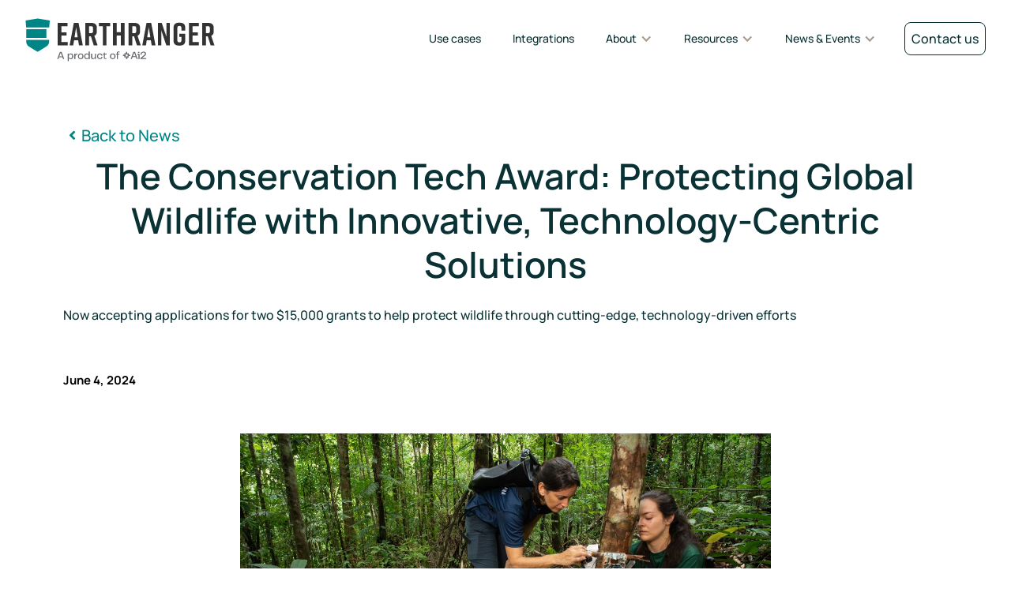

--- FILE ---
content_type: text/html
request_url: https://www.earthranger.com/news/cta-2024
body_size: 9933
content:
<!DOCTYPE html><!-- Last Published: Wed Jan 14 2026 15:51:40 GMT+0000 (Coordinated Universal Time) -->
<html data-wf-domain="www.earthranger.com" data-wf-page="65d61de6b10293ed66253024" data-wf-site="61a93c4da07e4e6975c3f2b2" lang="en-us" data-wf-collection="65d61de6b10293ed66252fa4" data-wf-item-slug="cta-2024">
  <head>
    <meta charset="utf-8" />
    <title>The Conservation Tech Award: Protecting Global Wildlife with Innovative, Technology-Centric Solutions</title>
    <meta content="The Conservation Tech Award is now accepting applications for two $15,000 grants to help protect wildlife through cutting-edge, technology-driven efforts." name="description" />
    <meta content="The Conservation Tech Award: Protecting Global Wildlife with Innovative, Technology-Centric Solutions" property="og:title" />
    <meta content="The Conservation Tech Award is now accepting applications for two $15,000 grants to help protect wildlife through cutting-edge, technology-driven efforts." property="og:description" />
    <meta content="https://cdn.prod.website-files.com/61ae6d5f64ae8c79f8d6d46e/6659c3def661d667e7d82401_Untitled%20design%20(8).jpg" property="og:image" />
    <meta content="The Conservation Tech Award: Protecting Global Wildlife with Innovative, Technology-Centric Solutions" property="twitter:title" />
    <meta content="The Conservation Tech Award is now accepting applications for two $15,000 grants to help protect wildlife through cutting-edge, technology-driven efforts." property="twitter:description" />
    <meta content="https://cdn.prod.website-files.com/61ae6d5f64ae8c79f8d6d46e/6659c3def661d667e7d82401_Untitled%20design%20(8).jpg" property="twitter:image" />
    <meta property="og:type" content="website" />
    <meta content="summary_large_image" name="twitter:card" />
    <meta content="width=device-width, initial-scale=1" name="viewport" />
    <link href="https://cdn.prod.website-files.com/61a93c4da07e4e6975c3f2b2/css/earthranger.shared.59703016a.min.css" rel="stylesheet" type="text/css" integrity="sha384-WXAwFqEFWjJxrGmbJpVDqlexElMiHK151L6U6A0MCRguA+5LmsTRbM1sk42GNLBJ" crossorigin="anonymous" />
    <link href="https://fonts.googleapis.com" rel="preconnect" />
    <link href="https://fonts.gstatic.com" rel="preconnect" crossorigin="anonymous" />
    <script src="https://ajax.googleapis.com/ajax/libs/webfont/1.6.26/webfont.js" type="text/javascript"></script>
    <script type="text/javascript">
      WebFont.load({
        google: {
          families: ["Roboto:300,300italic,regular,italic,500,500italic,700,700italic:latin,latin-ext"]
        }
      });
    </script>
    <script type="text/javascript">
      ! function(o, c) {
        var n = c.documentElement,
          t = " w-mod-";
        n.className += t + "js", ("ontouchstart" in o || o.DocumentTouch && c instanceof DocumentTouch) && (n.className += t + "touch")
      }(window, document);
    </script>
    <link href="https://cdn.prod.website-files.com/61a93c4da07e4e6975c3f2b2/61b7b3eb42ea4b44d280d8e9_FavEarthRanger32x32.png" rel="shortcut icon" type="image/x-icon" />
    <link href="https://cdn.prod.website-files.com/61a93c4da07e4e6975c3f2b2/61b7b28c66be2b2c52d72379_EarthRanger%20Webclip.png" rel="apple-touch-icon" />
    <script async="" src="https://www.googletagmanager.com/gtag/js?id=UA-128569083-11"></script>
    <script type="text/javascript">
      window.dataLayer = window.dataLayer || [];

      function gtag() {
        dataLayer.push(arguments);
      }
      gtag('js', new Date());
      gtag('config', 'UA-128569083-11', {
        'anonymize_ip': false
      });
    </script><!-- Osano Cookies Consent Notice start for [earthranger.com](http://earthranger.com) -->
    <script src="https://cmp.osano.com/AzqB4OUPPVD5j8EeT/2661c73e-1f15-4e81-bb9f-d603537aed93/osano.js"></script>
    <!-- Osano Cookies Consent Notice end for [earthranger.com](http://earthranger.com) -->


    <style>
      .solution-item::before {
        background-color: #0d4e86;
        content: '';
        height: 1rem;
        width: 1rem;
        border-radius: 50%;
      }

      .solution-item:nth-child(1)::before {
        background-color: #4e5e31;
      }

      .solution-item:nth-child(2)::before {
        background-color: #f2a900;
      }

      .testimonial-quote:not(.text-color-brown)::before {
        content: "\201C";
        font-family: Georgia, serif;
        font-size: 100px;
        font-weight: bold;
        position: absolute;
        left: 0;
        top: 0;
      }
    </style>
  </head>
  <body class="news-article-body">
    <div data-animation="default" data-collapse="medium" data-duration="300" data-easing="ease-in-cubic" data-easing2="ease-out-cubic" data-no-scroll="1" role="banner" class="navbar w-nav">
      <div class="nav-container nav-container-2025"><a href="/" class="brand _2025 w-nav-brand"><img alt="" loading="lazy" src="https://cdn.prod.website-files.com/61a93c4da07e4e6975c3f2b2/66aa7a8d7193ad49bef49ae9_EarthRanger-Logo_Ai2-H.svg" class="nav-brand-image nav-logo-2025" /></a>
        <nav role="navigation" class="nav-menu-wrapper w-nav-menu">
          <div class="flex nav-menu nav-menu-2025">
            <div class="dropdown-link-div-2025"><a href="/use-cases" class="cta-nav-bar nav-bar-2025 w-nav-link">Use cases</a></div>
            <div class="dropdown-link-div-2025"><a href="/integrations" class="cta-nav-bar nav-bar-2025 w-nav-link">Integrations</a></div>
            <div data-hover="false" data-delay="0" class="dropdown-2 w-dropdown">
              <div class="w-dropdown-toggle">
                <div class="icon w-icon-dropdown-toggle"></div>
                <div class="cta-nav-bar nav-bar-2025">About</div>
              </div>
              <nav class="dropdown-list w-dropdown-list"><a href="/about-us" class="dropdown-link-2025 w-dropdown-link">About us</a><a href="/partners" class="dropdown-link-2025 w-dropdown-link">Our partners</a><a href="/careers" class="dropdown-link-2025 w-dropdown-link">Careers</a></nav>
            </div>
            <div data-hover="false" data-delay="0" class="dropdown-3 w-dropdown">
              <div class="w-dropdown-toggle">
                <div class="icon-2 w-icon-dropdown-toggle"></div>
                <div class="cta-nav-bar nav-bar-2025">Resources</div>
              </div>
              <nav class="dropdown-list-2 w-dropdown-list"><a href="https://support.earthranger.com/" target="_blank" class="dropdown-link-2025 w-dropdown-link">Help center</a><a href="https://support.earthranger.com/training-registration" target="_blank" class="dropdown-link-2025 w-dropdown-link">Virtual training</a><a href="https://community.earthranger.com/" target="_blank" class="dropdown-link-2025 w-dropdown-link">Community forum</a><a href="/conservation-tech-award" class="dropdown-link-2025 w-dropdown-link">Conservation Tech Award</a><a href="/faqs" class="dropdown-link-2025 w-dropdown-link">FAQs</a></nav>
            </div>
            <div data-hover="false" data-delay="0" class="dropdown-3 w-dropdown">
              <div class="w-dropdown-toggle">
                <div class="icon-2 w-icon-dropdown-toggle"></div>
                <div class="cta-nav-bar nav-bar-2025">News &amp; Events</div>
              </div>
              <nav class="dropdown-list-2 w-dropdown-list"><a href="/news" class="dropdown-link-2025 w-dropdown-link">News</a><a href="https://earthranger.com#live-events" class="dropdown-link-2025 w-dropdown-link">Live events</a></nav>
            </div>
            <div class="menu-buttons-container-mobile-2025 header"><a href="/contact-us" class="button-secondary w-nav-link"><span class="text-span">Contact us</span></a></div>
          </div>
        </nav>
        <div class="menu-button w-nav-button">
          <div class="menu-button-icon-2025 w-icon-nav-menu"></div>
        </div>
      </div>
    </div>
    <main class="news-article-main">
      <header class="news-article-header"><a href="/news" class="article-nav-link w-inline-block">
          <div class="article-back-fa"><strong></strong></div>
          <div class="article-back-text">Back to News</div>
        </a>
        <h1 class="heading-large margin-bottom">The Conservation Tech Award: Protecting Global Wildlife with Innovative, Technology-Centric Solutions</h1>
        <div class="text-rich-text text-size-large w-richtext">
          <p>Now accepting applications for two $15,000 grants to help protect wildlife through cutting-edge, technology-driven efforts</p>
          <p>‍</p>
        </div>
        <div class="article-date margin-bottom">June 4, 2024</div>
      </header>
      <div class="news-article-container">
        <div class="news-article-text w-richtext">
          <figure class="w-richtext-align-center w-richtext-figure-type-image">
            <div><img loading="lazy" alt="" src="https://cdn.prod.website-files.com/61ae6d5f64ae8c79f8d6d46e/6658913dcdd9ab9083b009b2_Untitled%20design%20(13).jpg" /></div>
            <figcaption><em>Conservationists deploy a smart camera in Costa Rica&#x27;s Osa Peninsula. Photo courtesy Conservation X Labs.</em></figcaption>
          </figure>
          <p>‍</p>
          <p>The Allen Institute for Artificial Intelligence (AI2) through its EarthRanger program is excited to announce the availability of two Conservation Tech Awards (CTA) for the fourth consecutive year – each in the amount of $15,000. We seek organizations developing and deploying technology to protect our planet’s incredible creatures, their habitats, and the communities that depend on them.</p>
          <h4><a href="https://forms.gle/zHdfezXj63ysDTUUA" target="_blank"><strong>Apply for the 2024 Conservation Tech Award. Deadline August 23.</strong></a></h4>
          <p>With nearly $100,000 given since its inception, the CTA is one of many investments by AI2 to catalyze innovation, celebrate impact, and accelerate the adoption of technology-driven solutions for wildlife conservation. From promoting human-wildlife coexistence to discovering new insights into animal behaviors and safeguarding threatened populations, the grant has provided critical funding to organizations demonstrating the transformative power of incorporating technology into their conservation missions.</p>
          <p>&quot;The Conservation Tech Award celebrates the commitment, hard work, and creative vision driving meaningful outcomes in conservation,&quot; said EarthRanger Director Jes Lefcourt.  &quot;We are inspired by the innovation of past winners like the Giraffe Conservation Foundation, Club Arribada, and other past grantees, and AI2 is proud to continue this tradition, empowering and recognizing organizations who harness technology to protect our planet&#x27;s precious wildlife.&quot;</p>
          <p>Technology is rapidly revolutionizing the field of conservation. Advancements, including satellite imagery, artificial intelligence, and acoustic sensors, enable us to enhance our understanding, monitoring, and protection of wildlife and their habitats across the planet. Innovative and effective conservation solutions are paramount as we face an ever-growing list of environmental challenges like climate change, habitat loss, and biodiversity decline. While technology has become a powerful tool for conservationists, we urgently need to improve its application and effectiveness to tackle our immense environmental challenges.</p>
          <p>‍<strong>Past CTA grantees:</strong></p>
          <p>-<a href="https://giraffeconservation.org/">Giraffe Conservation Foundation</a> - leveraging machine learning, rapid geospatial data management, and visualization to better understand giraffes and advocate for their protection</p>
          <p>-<a href="https://lionguardians.org/">Lion Guardians</a> - combining a unique, community-centric approach with advanced technology to build risk maps and monitor individual lions to improve the ways people and lions coexist</p>
          <p>-<a href="https://arribada.club/">Club Arribada</a> - free after-school, hands-on conservation tech program delivering STEM activities, computer literacy classes, and more to inspire the next generation of Principe’s conservationists </p>
          <p>-<a href="https://www.moveapps.org/">MoveApps</a> - free and open-source, no-code analysis platform that allows scientists and wildlife managers to quickly glean insights from animal movement data</p>
          <p>-<a href="https://www.mountkenyatrust.org/">Mount Kenya Trust</a> - safeguarding the Mount Kenya UNESCO World Heritage Site via a holistic and partner-based approach, including a highly successful Junior Ranger Program</p>
          <p>-<a href="https://conservationxlabs.com/">Conservation X Labs</a> - a smart camera and monitoring system equipped with AI, satellite, cellular, and LoRa connectivity to provide immediate alerts for conservationists to respond to</p>
          <h4>‍<a target="_blank" href="https://forms.gle/zHdfezXj63ysDTUUA"><strong>Now accepting applications from previous applicants and past grantees</strong></a><strong>. See our </strong><a target="_blank" href="https://www.earthranger.com/conservation-tech-award"><strong>FAQs</strong></a><strong> for conditions.</strong></h4>
          <p>Nonprofit and for-profit organizations and protected areas are eligible to apply, provided that their activities are primarily directed to the protection and preservation of the natural environment in the public interest. We encourage both EarthRanger users and non-users to submit applications. Those who have applied in years past can apply. Previous grantees with a new project or initiative are also eligible for the 2024 Conservation Tech Award. If your organization is eligible and would like to apply, please complete the grant application by August 23, 2024. Applications will be reviewed by a selection committee comprised of some of the most well-known and prolific conservation technology organizations, including the Andes Amazon Fund, Google, ConTech Africa, Max Planck Institute of Animal Behavior, Massachusetts Institute of Technology, Centre for Wildlife Studies, Arribada Initiative, WildLabs, Conservation X Labs, and the Wildlife Conservation Society.</p>
          <p>‍</p>
          <p>For more information about the CTA grant, please refer to our <a target="_blank" href="http://www.earthranger.com/conservation-tech-award">FAQs</a>.</p>
          <p>‍</p>
          <p>‍</p>
        </div>
        <div class="w-layout-blockcontainer news-slider w-container">
          <div data-delay="4000" data-animation="slide" class="slider-2 w-slider" data-autoplay="false" data-easing="ease" data-hide-arrows="false" data-disable-swipe="false" data-autoplay-limit="0" data-nav-spacing="3" data-duration="500" data-infinite="true">
            <div class="w-slider-mask">
              <div class="slide-1 cambodia w-slide"></div>
              <div class="slide-2 singapore w-slide"></div>
              <div class="zambia-slide slide-3 w-slide"></div>
              <div class="kenya-slide w-slide"></div>
              <div class="iucn w-slide"></div>
              <div class="panama-main w-slide"></div>
              <div class="costa-rica w-slide"></div>
            </div>
            <div class="w-slider-arrow-left">
              <div class="w-icon-slider-left"></div>
            </div>
            <div class="w-slider-arrow-right">
              <div class="w-icon-slider-right"></div>
            </div>
            <div class="w-slider-nav w-round w-num"></div>
          </div>
        </div>
      </div>
    </main>
    <footer class="footer-2025">
      <div class="w-layout-hflex menu-buttons-container-mobile-2025"><a href="/contact-us" class="button-secondary w-button">Contact us</a><a href="https://support.earthranger.com" target="_blank" class="button-secondary help-center w-button">Help center</a><a href="/beta" class="button-text text-size-tiny w-button">Join our beta program</a></div>
      <div id="w-node-d302f34e-f28f-12dc-90c1-5b6eb623e48d-43ef7b1e" class="w-layout-hflex footer-space-between">
        <div class="w-layout-hflex social-media-icons-flexbox"><a href="https://bsky.app/profile/earthrangertech.bsky.social" target="_blank" class="social-link-block w-inline-block">
            <div class="social-icon w-embed"><svg width="24" height="24" viewBox="0 0 568 501" fill="none" xmlns="http://www.w3.org/2000/svg">
                <path d="M123.121 33.6637C188.241 82.5526 258.281 181.681 284 234.873C309.719 181.681 379.759 82.5526 444.879 33.6637C491.866 -1.61183 568 -28.9064 568 57.9464C568 75.2916 558.055 203.659 552.222 224.501C531.947 296.954 458.067 315.434 392.347 304.249C507.222 323.8 536.444 388.56 473.333 453.32C353.473 576.312 301.061 422.461 287.631 383.039C285.169 375.812 284.017 372.431 284 375.306C283.983 372.431 282.831 375.812 280.369 383.039C266.939 422.461 214.527 576.312 94.6667 453.32C31.5556 388.56 60.7778 323.8 175.653 304.249C109.933 315.434 36.0535 296.954 15.7778 224.501C9.94525 203.659 0 75.2916 0 57.9464C0 -28.9064 76.1345 -1.61183 123.121 33.6637Z" fill="currentColor" />
              </svg></div>
          </a><a href="https://www.facebook.com/EarthRangerTech/" target="_blank" class="social-link-block w-inline-block">
            <div class="social-icon w-embed"><svg id="a" data-name="Logo" xmlns="http://www.w3.org/2000/svg" width="24" height="24" viewBox="0 0 500 498.17">
                <path d="M500,250c0,127.82-95.93,233.22-219.71,248.17v-171.77h67.63l14.03-76.4h-81.66v-27.02c0-40.37,15.84-55.9,56.83-55.9,12.73,0,22.98.31,28.88.93v-69.25c-11.18-3.11-38.51-6.21-54.35-6.21-83.54,0-122.04,39.44-122.04,124.53v32.92h-51.56v76.4h51.56v166.24C80.72,465.62,0,367.24,0,250,0,111.93,111.93,0,250,0s250,111.93,250,250Z" fill=" currentColor" />
              </svg></div>
          </a><a href="https://www.instagram.com/earthrangertech/" target="_blank" class="social-link-block w-inline-block">
            <div class="social-icon w-embed"><svg width="24" height="24" viewBox="0 0 1000 1000"" fill=" none" xmlns="http://www.w3.org/2000/svg">
                <path d="M295.42,6c-53.2,2.51-89.53,11-121.29,23.48-32.87,12.81-60.73,30-88.45,57.82S40.89,143,28.17,175.92c-12.31,31.83-20.65,68.19-23,121.42S2.3,367.68,2.56,503.46,3.42,656.26,6,709.6c2.54,53.19,11,89.51,23.48,121.28,12.83,32.87,30,60.72,57.83,88.45S143,964.09,176,976.83c31.8,12.29,68.17,20.67,121.39,23s70.35,2.87,206.09,2.61,152.83-.86,206.16-3.39S799.1,988,830.88,975.58c32.87-12.86,60.74-30,88.45-57.84S964.1,862,976.81,829.06c12.32-31.8,20.69-68.17,23-121.35,2.33-53.37,2.88-70.41,2.62-206.17s-.87-152.78-3.4-206.1-11-89.53-23.47-121.32c-12.85-32.87-30-60.7-57.82-88.45S862,40.87,829.07,28.19c-31.82-12.31-68.17-20.7-121.39-23S637.33,2.3,501.54,2.56,348.75,3.4,295.42,6m5.84,903.88c-48.75-2.12-75.22-10.22-92.86-17-23.36-9-40-19.88-57.58-37.29s-28.38-34.11-37.5-57.42c-6.85-17.64-15.1-44.08-17.38-92.83-2.48-52.69-3-68.51-3.29-202s.22-149.29,2.53-202c2.08-48.71,10.23-75.21,17-92.84,9-23.39,19.84-40,37.29-57.57s34.1-28.39,57.43-37.51c17.62-6.88,44.06-15.06,92.79-17.38,52.73-2.5,68.53-3,202-3.29s149.31.21,202.06,2.53c48.71,2.12,75.22,10.19,92.83,17,23.37,9,40,19.81,57.57,37.29s28.4,34.07,37.52,57.45c6.89,17.57,15.07,44,17.37,92.76,2.51,52.73,3.08,68.54,3.32,202s-.23,149.31-2.54,202c-2.13,48.75-10.21,75.23-17,92.89-9,23.35-19.85,40-37.31,57.56s-34.09,28.38-57.43,37.5c-17.6,6.87-44.07,15.07-92.76,17.39-52.73,2.48-68.53,3-202.05,3.29s-149.27-.25-202-2.53m407.6-674.61a60,60,0,1,0,59.88-60.1,60,60,0,0,0-59.88,60.1M245.77,503c.28,141.8,115.44,256.49,257.21,256.22S759.52,643.8,759.25,502,643.79,245.48,502,245.76,245.5,361.22,245.77,503m90.06-.18a166.67,166.67,0,1,1,167,166.34,166.65,166.65,0,0,1-167-166.34" fill="currentColor" />
              </svg></div>
          </a><a href="https://www.linkedin.com/company/earthrangertech/" target="_blank" class="social-link-block w-inline-block"><img src="https://cdn.prod.website-files.com/61a93c4da07e4e6975c3f2b2/67ca36178db4a5718aca4294_InBug-Black.png" loading="lazy" width="24" height="24" alt="LinkedIn" srcset="https://cdn.prod.website-files.com/61a93c4da07e4e6975c3f2b2/67ca36178db4a5718aca4294_InBug-Black-p-500.png 500w, https://cdn.prod.website-files.com/61a93c4da07e4e6975c3f2b2/67ca36178db4a5718aca4294_InBug-Black.png 840w" sizes="(max-width: 991px) 24px, (max-width: 1439px) 2vw, (max-width: 1919px) 24px, 1vw" /></a><a href="https://www.threads.net/@earthrangertech" target="_blank" class="social-link-block w-inline-block">
            <div class="social-icon w-embed">
              <?xml version="1.0" encoding="utf-8"?>
              <!-- Generator: Adobe Illustrator 25.1.0, SVG Export Plug-In . SVG Version: 6.00 Build 0)  -->
              <svg version="1.1" id="Layer_1" xmlns="http://www.w3.org/2000/svg" xmlns:xlink="http://www.w3.org/1999/xlink" x="24px" y="24px" viewBox="0 0 878 1000" style="enable-background:new 0 0 878 1000;" xml:space="preserve">
                <g>
                  <path d="M446.7,1000h-0.3c-149.2-1-263.9-50.2-341-146.2C36.9,768.3,1.5,649.4,0.3,500.4v-0.7c1.2-149.1,36.6-267.9,105.2-353.4
		C182.5,50.2,297.3,1,446.4,0h0.3h0.3c114.4,0.8,210.1,30.2,284.4,87.4c69.9,53.8,119.1,130.4,146.2,227.8l-85,23.7
		c-46-165-162.4-249.3-346-250.6c-121.2,0.9-212.9,39-272.5,113.2C118.4,271,89.6,371.4,88.5,500c1.1,128.6,29.9,229,85.7,298.5
		c59.6,74.3,151.3,112.4,272.5,113.2c109.3-0.8,181.6-26.3,241.7-85.2c68.6-67.2,67.4-149.7,45.4-199.9
		c-12.9-29.6-36.4-54.2-68.1-72.9c-8,56.3-25.9,101.9-53.5,136.3c-36.9,45.9-89.2,71-155.4,74.6c-50.1,2.7-98.4-9.1-135.8-33.4
		c-44.3-28.7-70.2-72.5-73-123.5c-2.7-49.6,17-95.2,55.4-128.4c36.7-31.7,88.3-50.3,149.3-53.8c44.9-2.5,87-0.5,125.8,5.9
		c-5.2-30.9-15.6-55.5-31.2-73.2c-21.4-24.4-54.5-36.8-98.3-37.1c-0.4,0-0.8,0-1.2,0c-35.2,0-83,9.7-113.4,55L261.2,327
		c40.8-60.6,107-94,186.6-94c0.6,0,1.2,0,1.8,0c133.1,0.8,212.4,82.3,220.3,224.5c4.5,1.9,9,3.9,13.4,5.9
		c62.1,29.2,107.5,73.4,131.4,127.9c33.2,75.9,36.3,199.6-64.5,298.3C673.1,965,579.6,999.1,447,1000L446.7,1000L446.7,1000z
		 M488.5,512.9c-10.1,0-20.3,0.3-30.8,0.9c-76.5,4.3-124.2,39.4-121.5,89.3c2.8,52.3,60.5,76.6,116,73.6
		c51-2.7,117.4-22.6,128.6-154.6C552.6,516,521.7,512.9,488.5,512.9z" fill="currentColor" />
                </g>
              </svg>
            </div>
          </a><a href="https://x.com/EarthRangerTech" target="_blank" class="social-link-block w-inline-block">
            <div class="social-icon w-embed"><svg width="24" height="24" viewBox="0 0 1200 1227"" fill=" none" xmlns="http://www.w3.org/2000/svg">
                <path d="M714.163 519.284L1160.89 0H1055.03L667.137 450.887L357.328 0H0L468.492 681.821L0 1226.37H105.866L515.491 750.218L842.672 1226.37H1200L714.137 519.284H714.163ZM569.165 687.828L521.697 619.934L144.011 79.6944H306.615L611.412 515.685L658.88 583.579L1055.08 1150.3H892.476L569.165 687.854V687.828Z" fill="currentColor" />
              </svg></div>
          </a><a href="https://www.youtube.com/@earthrangertech" target="_blank" class="social-link-block w-inline-block"><img src="https://cdn.prod.website-files.com/61a93c4da07e4e6975c3f2b2/67ca379c79a17ab11c7828d9_youtube_social_square_dark.png" loading="lazy" width="24" height="24" alt="YouTube" class="youtube-icon" /></a></div>
      </div>
      <div id="w-node-ee059184-178f-7bed-6210-dc661279a212-43ef7b1e" class="w-layout-hflex footer-links-list-2025"><a href="/careers" class="button-text text-size-tiny">Careers</a><a href="/privacy-policy" class="button-text text-size-tiny">Privacy policy</a><a rel="noopener noreferrer" href="https://allenai.org/terms" target="_blank" class="button-text text-size-tiny">Terms of use</a></div>
      <div id="w-node-_05e7022b-0d99-1ee5-80ca-ac581281f46c-43ef7b1e" class="w-embed"><svg width="221" height="71" viewBox="0 0 431 139" fill="none" xmlns="http://www.w3.org/2000/svg">
          <path d="M53.2414 54.7819H26.6207V29.2681H48.0509C50.9122 29.2681 53.2414 26.9213 53.2414 24.0385V2.44683H78.5645V29.2681C78.5645 43.3618 67.2298 54.7819 53.2414 54.7819ZM26.6207 57.3967H0V82.9106H21.4302C24.2915 82.9106 26.6207 85.2573 26.6207 88.1402V109.732H51.9438V82.9106C51.9438 68.8168 40.6091 57.3967 26.6207 57.3967ZM111.673 56.0893C108.812 56.0893 106.483 53.7425 106.483 50.8597V29.2681H81.1598V56.0893C81.1598 70.1831 92.4945 81.6032 106.483 81.6032H133.104V56.0893H111.673ZM54.5391 109.732V136.553H79.8622V114.961C79.8622 112.079 82.1914 109.732 85.0526 109.732H106.483V84.218H79.8622C65.8738 84.218 54.5391 95.6381 54.5391 109.732Z" fill="#FAF2E9" />
          <path d="M304.236 22.414H279.017V4.26084H304.236V22.414ZM284.616 37.5341H269.401V56.5959H282.617C284.823 56.5959 286.621 58.4001 286.621 60.6227V138.361H306.636V59.2042C306.636 45.1562 297.631 37.5276 284.622 37.5276L284.616 37.5341ZM223.563 4.26084L273.002 138.367H251.987L238.855 102.773H177.049L163.917 138.367H143.104L192.543 4.26084H223.569H223.563ZM232.685 86.032L207.952 18.9821L183.22 86.032H232.685ZM353.831 121.632L394.46 89.3659C418.076 70.6112 428.483 57.5046 428.483 39.554C428.483 20.5706 416.675 0.632812 381.049 0.632812C337.955 0.632812 323.804 29.7747 323.804 56.5959H345.422C345.422 32.3895 356.05 17.7728 381.049 17.7728C399.462 17.7728 406.871 28.5523 406.871 39.7567C406.871 49.8367 403.867 56.694 392.26 66.1726L324.206 121.632V138.367H430.89V121.632H353.831Z" fill="#FAF2E9" />
        </svg></div>
    </footer>
    <script src="https://d3e54v103j8qbb.cloudfront.net/js/jquery-3.5.1.min.dc5e7f18c8.js?site=61a93c4da07e4e6975c3f2b2" type="text/javascript" integrity="sha256-9/aliU8dGd2tb6OSsuzixeV4y/faTqgFtohetphbbj0=" crossorigin="anonymous"></script>
    <script src="https://cdn.prod.website-files.com/61a93c4da07e4e6975c3f2b2/js/earthranger.schunk.36b8fb49256177c8.js" type="text/javascript" integrity="sha384-4abIlA5/v7XaW1HMXKBgnUuhnjBYJ/Z9C1OSg4OhmVw9O3QeHJ/qJqFBERCDPv7G" crossorigin="anonymous"></script>
    <script src="https://cdn.prod.website-files.com/61a93c4da07e4e6975c3f2b2/js/earthranger.schunk.e20e8c5328c5801c.js" type="text/javascript" integrity="sha384-1ab9266yVvMipSGAd2eXp30oCdQYj2plp1D02NUnzynHlV1E7zDDDc/6NMBrvi/J" crossorigin="anonymous"></script>
    <script src="https://cdn.prod.website-files.com/61a93c4da07e4e6975c3f2b2/js/earthranger.86b402fc.fec280b88ebb96af.js" type="text/javascript" integrity="sha384-Eh3Rj7grilzwEnTs2OuSfKDjhd1gUJ7OMyfVpiPRoPQ5AEE/OkK6kgYWK0CfohjI" crossorigin="anonymous"></script>
  </body>
</html>

--- FILE ---
content_type: text/css
request_url: https://cdn.prod.website-files.com/61a93c4da07e4e6975c3f2b2/css/earthranger.shared.59703016a.min.css
body_size: 44611
content:
html{-webkit-text-size-adjust:100%;-ms-text-size-adjust:100%;font-family:sans-serif}body{margin:0}article,aside,details,figcaption,figure,footer,header,hgroup,main,menu,nav,section,summary{display:block}audio,canvas,progress,video{vertical-align:baseline;display:inline-block}audio:not([controls]){height:0;display:none}[hidden],template{display:none}a{background-color:#0000}a:active,a:hover{outline:0}abbr[title]{border-bottom:1px dotted}b,strong{font-weight:700}dfn{font-style:italic}h1{margin:.67em 0;font-size:2em}mark{color:#000;background:#ff0}small{font-size:80%}sub,sup{vertical-align:baseline;font-size:75%;line-height:0;position:relative}sup{top:-.5em}sub{bottom:-.25em}img{border:0}svg:not(:root){overflow:hidden}hr{box-sizing:content-box;height:0}pre{overflow:auto}code,kbd,pre,samp{font-family:monospace;font-size:1em}button,input,optgroup,select,textarea{color:inherit;font:inherit;margin:0}button{overflow:visible}button,select{text-transform:none}button,html input[type=button],input[type=reset]{-webkit-appearance:button;cursor:pointer}button[disabled],html input[disabled]{cursor:default}button::-moz-focus-inner,input::-moz-focus-inner{border:0;padding:0}input{line-height:normal}input[type=checkbox],input[type=radio]{box-sizing:border-box;padding:0}input[type=number]::-webkit-inner-spin-button,input[type=number]::-webkit-outer-spin-button{height:auto}input[type=search]{-webkit-appearance:none}input[type=search]::-webkit-search-cancel-button,input[type=search]::-webkit-search-decoration{-webkit-appearance:none}legend{border:0;padding:0}textarea{overflow:auto}optgroup{font-weight:700}table{border-collapse:collapse;border-spacing:0}td,th{padding:0}@font-face{font-family:webflow-icons;src:url([data-uri])format("truetype");font-weight:400;font-style:normal}[class^=w-icon-],[class*=\ w-icon-]{speak:none;font-variant:normal;text-transform:none;-webkit-font-smoothing:antialiased;-moz-osx-font-smoothing:grayscale;font-style:normal;font-weight:400;line-height:1;font-family:webflow-icons!important}.w-icon-slider-right:before{content:""}.w-icon-slider-left:before{content:""}.w-icon-nav-menu:before{content:""}.w-icon-arrow-down:before,.w-icon-dropdown-toggle:before{content:""}.w-icon-file-upload-remove:before{content:""}.w-icon-file-upload-icon:before{content:""}*{box-sizing:border-box}html{height:100%}body{color:#333;background-color:#fff;min-height:100%;margin:0;font-family:Arial,sans-serif;font-size:14px;line-height:20px}img{vertical-align:middle;max-width:100%;display:inline-block}html.w-mod-touch *{background-attachment:scroll!important}.w-block{display:block}.w-inline-block{max-width:100%;display:inline-block}.w-clearfix:before,.w-clearfix:after{content:" ";grid-area:1/1/2/2;display:table}.w-clearfix:after{clear:both}.w-hidden{display:none}.w-button{color:#fff;line-height:inherit;cursor:pointer;background-color:#3898ec;border:0;border-radius:0;padding:9px 15px;text-decoration:none;display:inline-block}input.w-button{-webkit-appearance:button}html[data-w-dynpage] [data-w-cloak]{color:#0000!important}.w-code-block{margin:unset}pre.w-code-block code{all:inherit}.w-optimization{display:contents}.w-webflow-badge,.w-webflow-badge>img{box-sizing:unset;width:unset;height:unset;max-height:unset;max-width:unset;min-height:unset;min-width:unset;margin:unset;padding:unset;float:unset;clear:unset;border:unset;border-radius:unset;background:unset;background-image:unset;background-position:unset;background-size:unset;background-repeat:unset;background-origin:unset;background-clip:unset;background-attachment:unset;background-color:unset;box-shadow:unset;transform:unset;direction:unset;font-family:unset;font-weight:unset;color:unset;font-size:unset;line-height:unset;font-style:unset;font-variant:unset;text-align:unset;letter-spacing:unset;-webkit-text-decoration:unset;text-decoration:unset;text-indent:unset;text-transform:unset;list-style-type:unset;text-shadow:unset;vertical-align:unset;cursor:unset;white-space:unset;word-break:unset;word-spacing:unset;word-wrap:unset;transition:unset}.w-webflow-badge{white-space:nowrap;cursor:pointer;box-shadow:0 0 0 1px #0000001a,0 1px 3px #0000001a;visibility:visible!important;opacity:1!important;z-index:2147483647!important;color:#aaadb0!important;overflow:unset!important;background-color:#fff!important;border-radius:3px!important;width:auto!important;height:auto!important;margin:0!important;padding:6px!important;font-size:12px!important;line-height:14px!important;text-decoration:none!important;display:inline-block!important;position:fixed!important;inset:auto 12px 12px auto!important;transform:none!important}.w-webflow-badge>img{position:unset;visibility:unset!important;opacity:1!important;vertical-align:middle!important;display:inline-block!important}h1,h2,h3,h4,h5,h6{margin-bottom:10px;font-weight:700}h1{margin-top:20px;font-size:38px;line-height:44px}h2{margin-top:20px;font-size:32px;line-height:36px}h3{margin-top:20px;font-size:24px;line-height:30px}h4{margin-top:10px;font-size:18px;line-height:24px}h5{margin-top:10px;font-size:14px;line-height:20px}h6{margin-top:10px;font-size:12px;line-height:18px}p{margin-top:0;margin-bottom:10px}blockquote{border-left:5px solid #e2e2e2;margin:0 0 10px;padding:10px 20px;font-size:18px;line-height:22px}figure{margin:0 0 10px}figcaption{text-align:center;margin-top:5px}ul,ol{margin-top:0;margin-bottom:10px;padding-left:40px}.w-list-unstyled{padding-left:0;list-style:none}.w-embed:before,.w-embed:after{content:" ";grid-area:1/1/2/2;display:table}.w-embed:after{clear:both}.w-video{width:100%;padding:0;position:relative}.w-video iframe,.w-video object,.w-video embed{border:none;width:100%;height:100%;position:absolute;top:0;left:0}fieldset{border:0;margin:0;padding:0}button,[type=button],[type=reset]{cursor:pointer;-webkit-appearance:button;border:0}.w-form{margin:0 0 15px}.w-form-done{text-align:center;background-color:#ddd;padding:20px;display:none}.w-form-fail{background-color:#ffdede;margin-top:10px;padding:10px;display:none}label{margin-bottom:5px;font-weight:700;display:block}.w-input,.w-select{color:#333;vertical-align:middle;background-color:#fff;border:1px solid #ccc;width:100%;height:38px;margin-bottom:10px;padding:8px 12px;font-size:14px;line-height:1.42857;display:block}.w-input::placeholder,.w-select::placeholder{color:#999}.w-input:focus,.w-select:focus{border-color:#3898ec;outline:0}.w-input[disabled],.w-select[disabled],.w-input[readonly],.w-select[readonly],fieldset[disabled] .w-input,fieldset[disabled] .w-select{cursor:not-allowed}.w-input[disabled]:not(.w-input-disabled),.w-select[disabled]:not(.w-input-disabled),.w-input[readonly],.w-select[readonly],fieldset[disabled]:not(.w-input-disabled) .w-input,fieldset[disabled]:not(.w-input-disabled) .w-select{background-color:#eee}textarea.w-input,textarea.w-select{height:auto}.w-select{background-color:#f3f3f3}.w-select[multiple]{height:auto}.w-form-label{cursor:pointer;margin-bottom:0;font-weight:400;display:inline-block}.w-radio{margin-bottom:5px;padding-left:20px;display:block}.w-radio:before,.w-radio:after{content:" ";grid-area:1/1/2/2;display:table}.w-radio:after{clear:both}.w-radio-input{float:left;margin:3px 0 0 -20px;line-height:normal}.w-file-upload{margin-bottom:10px;display:block}.w-file-upload-input{opacity:0;z-index:-100;width:.1px;height:.1px;position:absolute;overflow:hidden}.w-file-upload-default,.w-file-upload-uploading,.w-file-upload-success{color:#333;display:inline-block}.w-file-upload-error{margin-top:10px;display:block}.w-file-upload-default.w-hidden,.w-file-upload-uploading.w-hidden,.w-file-upload-error.w-hidden,.w-file-upload-success.w-hidden{display:none}.w-file-upload-uploading-btn{cursor:pointer;background-color:#fafafa;border:1px solid #ccc;margin:0;padding:8px 12px;font-size:14px;font-weight:400;display:flex}.w-file-upload-file{background-color:#fafafa;border:1px solid #ccc;flex-grow:1;justify-content:space-between;margin:0;padding:8px 9px 8px 11px;display:flex}.w-file-upload-file-name{font-size:14px;font-weight:400;display:block}.w-file-remove-link{cursor:pointer;width:auto;height:auto;margin-top:3px;margin-left:10px;padding:3px;display:block}.w-icon-file-upload-remove{margin:auto;font-size:10px}.w-file-upload-error-msg{color:#ea384c;padding:2px 0;display:inline-block}.w-file-upload-info{padding:0 12px;line-height:38px;display:inline-block}.w-file-upload-label{cursor:pointer;background-color:#fafafa;border:1px solid #ccc;margin:0;padding:8px 12px;font-size:14px;font-weight:400;display:inline-block}.w-icon-file-upload-icon,.w-icon-file-upload-uploading{width:20px;margin-right:8px;display:inline-block}.w-icon-file-upload-uploading{height:20px}.w-container{max-width:940px;margin-left:auto;margin-right:auto}.w-container:before,.w-container:after{content:" ";grid-area:1/1/2/2;display:table}.w-container:after{clear:both}.w-container .w-row{margin-left:-10px;margin-right:-10px}.w-row:before,.w-row:after{content:" ";grid-area:1/1/2/2;display:table}.w-row:after{clear:both}.w-row .w-row{margin-left:0;margin-right:0}.w-col{float:left;width:100%;min-height:1px;padding-left:10px;padding-right:10px;position:relative}.w-col .w-col{padding-left:0;padding-right:0}.w-col-1{width:8.33333%}.w-col-2{width:16.6667%}.w-col-3{width:25%}.w-col-4{width:33.3333%}.w-col-5{width:41.6667%}.w-col-6{width:50%}.w-col-7{width:58.3333%}.w-col-8{width:66.6667%}.w-col-9{width:75%}.w-col-10{width:83.3333%}.w-col-11{width:91.6667%}.w-col-12{width:100%}.w-hidden-main{display:none!important}@media screen and (max-width:991px){.w-container{max-width:728px}.w-hidden-main{display:inherit!important}.w-hidden-medium{display:none!important}.w-col-medium-1{width:8.33333%}.w-col-medium-2{width:16.6667%}.w-col-medium-3{width:25%}.w-col-medium-4{width:33.3333%}.w-col-medium-5{width:41.6667%}.w-col-medium-6{width:50%}.w-col-medium-7{width:58.3333%}.w-col-medium-8{width:66.6667%}.w-col-medium-9{width:75%}.w-col-medium-10{width:83.3333%}.w-col-medium-11{width:91.6667%}.w-col-medium-12{width:100%}.w-col-stack{width:100%;left:auto;right:auto}}@media screen and (max-width:767px){.w-hidden-main,.w-hidden-medium{display:inherit!important}.w-hidden-small{display:none!important}.w-row,.w-container .w-row{margin-left:0;margin-right:0}.w-col{width:100%;left:auto;right:auto}.w-col-small-1{width:8.33333%}.w-col-small-2{width:16.6667%}.w-col-small-3{width:25%}.w-col-small-4{width:33.3333%}.w-col-small-5{width:41.6667%}.w-col-small-6{width:50%}.w-col-small-7{width:58.3333%}.w-col-small-8{width:66.6667%}.w-col-small-9{width:75%}.w-col-small-10{width:83.3333%}.w-col-small-11{width:91.6667%}.w-col-small-12{width:100%}}@media screen and (max-width:479px){.w-container{max-width:none}.w-hidden-main,.w-hidden-medium,.w-hidden-small{display:inherit!important}.w-hidden-tiny{display:none!important}.w-col{width:100%}.w-col-tiny-1{width:8.33333%}.w-col-tiny-2{width:16.6667%}.w-col-tiny-3{width:25%}.w-col-tiny-4{width:33.3333%}.w-col-tiny-5{width:41.6667%}.w-col-tiny-6{width:50%}.w-col-tiny-7{width:58.3333%}.w-col-tiny-8{width:66.6667%}.w-col-tiny-9{width:75%}.w-col-tiny-10{width:83.3333%}.w-col-tiny-11{width:91.6667%}.w-col-tiny-12{width:100%}}.w-widget{position:relative}.w-widget-map{width:100%;height:400px}.w-widget-map label{width:auto;display:inline}.w-widget-map img{max-width:inherit}.w-widget-map .gm-style-iw{text-align:center}.w-widget-map .gm-style-iw>button{display:none!important}.w-widget-twitter{overflow:hidden}.w-widget-twitter-count-shim{vertical-align:top;text-align:center;background:#fff;border:1px solid #758696;border-radius:3px;width:28px;height:20px;display:inline-block;position:relative}.w-widget-twitter-count-shim *{pointer-events:none;-webkit-user-select:none;user-select:none}.w-widget-twitter-count-shim .w-widget-twitter-count-inner{text-align:center;color:#999;font-family:serif;font-size:15px;line-height:12px;position:relative}.w-widget-twitter-count-shim .w-widget-twitter-count-clear{display:block;position:relative}.w-widget-twitter-count-shim.w--large{width:36px;height:28px}.w-widget-twitter-count-shim.w--large .w-widget-twitter-count-inner{font-size:18px;line-height:18px}.w-widget-twitter-count-shim:not(.w--vertical){margin-left:5px;margin-right:8px}.w-widget-twitter-count-shim:not(.w--vertical).w--large{margin-left:6px}.w-widget-twitter-count-shim:not(.w--vertical):before,.w-widget-twitter-count-shim:not(.w--vertical):after{content:" ";pointer-events:none;border:solid #0000;width:0;height:0;position:absolute;top:50%;left:0}.w-widget-twitter-count-shim:not(.w--vertical):before{border-width:4px;border-color:#75869600 #5d6c7b #75869600 #75869600;margin-top:-4px;margin-left:-9px}.w-widget-twitter-count-shim:not(.w--vertical).w--large:before{border-width:5px;margin-top:-5px;margin-left:-10px}.w-widget-twitter-count-shim:not(.w--vertical):after{border-width:4px;border-color:#fff0 #fff #fff0 #fff0;margin-top:-4px;margin-left:-8px}.w-widget-twitter-count-shim:not(.w--vertical).w--large:after{border-width:5px;margin-top:-5px;margin-left:-9px}.w-widget-twitter-count-shim.w--vertical{width:61px;height:33px;margin-bottom:8px}.w-widget-twitter-count-shim.w--vertical:before,.w-widget-twitter-count-shim.w--vertical:after{content:" ";pointer-events:none;border:solid #0000;width:0;height:0;position:absolute;top:100%;left:50%}.w-widget-twitter-count-shim.w--vertical:before{border-width:5px;border-color:#5d6c7b #75869600 #75869600;margin-left:-5px}.w-widget-twitter-count-shim.w--vertical:after{border-width:4px;border-color:#fff #fff0 #fff0;margin-left:-4px}.w-widget-twitter-count-shim.w--vertical .w-widget-twitter-count-inner{font-size:18px;line-height:22px}.w-widget-twitter-count-shim.w--vertical.w--large{width:76px}.w-background-video{color:#fff;height:500px;position:relative;overflow:hidden}.w-background-video>video{object-fit:cover;z-index:-100;background-position:50%;background-size:cover;width:100%;height:100%;margin:auto;position:absolute;inset:-100%}.w-background-video>video::-webkit-media-controls-start-playback-button{-webkit-appearance:none;display:none!important}.w-background-video--control{background-color:#0000;padding:0;position:absolute;bottom:1em;right:1em}.w-background-video--control>[hidden]{display:none!important}.w-slider{text-align:center;clear:both;-webkit-tap-highlight-color:#0000;tap-highlight-color:#0000;background:#ddd;height:300px;position:relative}.w-slider-mask{z-index:1;white-space:nowrap;height:100%;display:block;position:relative;left:0;right:0;overflow:hidden}.w-slide{vertical-align:top;white-space:normal;text-align:left;width:100%;height:100%;display:inline-block;position:relative}.w-slider-nav{z-index:2;text-align:center;-webkit-tap-highlight-color:#0000;tap-highlight-color:#0000;height:40px;margin:auto;padding-top:10px;position:absolute;inset:auto 0 0}.w-slider-nav.w-round>div{border-radius:100%}.w-slider-nav.w-num>div{font-size:inherit;line-height:inherit;width:auto;height:auto;padding:.2em .5em}.w-slider-nav.w-shadow>div{box-shadow:0 0 3px #3336}.w-slider-nav-invert{color:#fff}.w-slider-nav-invert>div{background-color:#2226}.w-slider-nav-invert>div.w-active{background-color:#222}.w-slider-dot{cursor:pointer;background-color:#fff6;width:1em;height:1em;margin:0 3px .5em;transition:background-color .1s,color .1s;display:inline-block;position:relative}.w-slider-dot.w-active{background-color:#fff}.w-slider-dot:focus{outline:none;box-shadow:0 0 0 2px #fff}.w-slider-dot:focus.w-active{box-shadow:none}.w-slider-arrow-left,.w-slider-arrow-right{cursor:pointer;color:#fff;-webkit-tap-highlight-color:#0000;tap-highlight-color:#0000;-webkit-user-select:none;user-select:none;width:80px;margin:auto;font-size:40px;position:absolute;inset:0;overflow:hidden}.w-slider-arrow-left [class^=w-icon-],.w-slider-arrow-right [class^=w-icon-],.w-slider-arrow-left [class*=\ w-icon-],.w-slider-arrow-right [class*=\ w-icon-]{position:absolute}.w-slider-arrow-left:focus,.w-slider-arrow-right:focus{outline:0}.w-slider-arrow-left{z-index:3;right:auto}.w-slider-arrow-right{z-index:4;left:auto}.w-icon-slider-left,.w-icon-slider-right{width:1em;height:1em;margin:auto;inset:0}.w-slider-aria-label{clip:rect(0 0 0 0);border:0;width:1px;height:1px;margin:-1px;padding:0;position:absolute;overflow:hidden}.w-slider-force-show{display:block!important}.w-dropdown{text-align:left;z-index:900;margin-left:auto;margin-right:auto;display:inline-block;position:relative}.w-dropdown-btn,.w-dropdown-toggle,.w-dropdown-link{vertical-align:top;color:#222;text-align:left;white-space:nowrap;margin-left:auto;margin-right:auto;padding:20px;text-decoration:none;position:relative}.w-dropdown-toggle{-webkit-user-select:none;user-select:none;cursor:pointer;padding-right:40px;display:inline-block}.w-dropdown-toggle:focus{outline:0}.w-icon-dropdown-toggle{width:1em;height:1em;margin:auto 20px auto auto;position:absolute;top:0;bottom:0;right:0}.w-dropdown-list{background:#ddd;min-width:100%;display:none;position:absolute}.w-dropdown-list.w--open{display:block}.w-dropdown-link{color:#222;padding:10px 20px;display:block}.w-dropdown-link.w--current{color:#0082f3}.w-dropdown-link:focus{outline:0}@media screen and (max-width:767px){.w-nav-brand{padding-left:10px}}.w-lightbox-backdrop{cursor:auto;letter-spacing:normal;text-indent:0;text-shadow:none;text-transform:none;visibility:visible;white-space:normal;word-break:normal;word-spacing:normal;word-wrap:normal;color:#fff;text-align:center;z-index:2000;opacity:0;-webkit-user-select:none;-moz-user-select:none;-webkit-tap-highlight-color:transparent;background:#000000e6;outline:0;font-family:Helvetica Neue,Helvetica,Ubuntu,Segoe UI,Verdana,sans-serif;font-size:17px;font-style:normal;font-weight:300;line-height:1.2;list-style:disc;position:fixed;inset:0;-webkit-transform:translate(0)}.w-lightbox-backdrop,.w-lightbox-container{-webkit-overflow-scrolling:touch;height:100%;overflow:auto}.w-lightbox-content{height:100vh;position:relative;overflow:hidden}.w-lightbox-view{opacity:0;width:100vw;height:100vh;position:absolute}.w-lightbox-view:before{content:"";height:100vh}.w-lightbox-group,.w-lightbox-group .w-lightbox-view,.w-lightbox-group .w-lightbox-view:before{height:86vh}.w-lightbox-frame,.w-lightbox-view:before{vertical-align:middle;display:inline-block}.w-lightbox-figure{margin:0;position:relative}.w-lightbox-group .w-lightbox-figure{cursor:pointer}.w-lightbox-img{width:auto;max-width:none;height:auto}.w-lightbox-image{float:none;max-width:100vw;max-height:100vh;display:block}.w-lightbox-group .w-lightbox-image{max-height:86vh}.w-lightbox-caption{text-align:left;text-overflow:ellipsis;white-space:nowrap;background:#0006;padding:.5em 1em;position:absolute;bottom:0;left:0;right:0;overflow:hidden}.w-lightbox-embed{width:100%;height:100%;position:absolute;inset:0}.w-lightbox-control{cursor:pointer;background-position:50%;background-repeat:no-repeat;background-size:24px;width:4em;transition:all .3s;position:absolute;top:0}.w-lightbox-left{background-image:url([data-uri]);display:none;bottom:0;left:0}.w-lightbox-right{background-image:url([data-uri]);display:none;bottom:0;right:0}.w-lightbox-close{background-image:url([data-uri]);background-size:18px;height:2.6em;right:0}.w-lightbox-strip{white-space:nowrap;padding:0 1vh;line-height:0;position:absolute;bottom:0;left:0;right:0;overflow:auto hidden}.w-lightbox-item{box-sizing:content-box;cursor:pointer;width:10vh;padding:2vh 1vh;display:inline-block;-webkit-transform:translate(0,0)}.w-lightbox-active{opacity:.3}.w-lightbox-thumbnail{background:#222;height:10vh;position:relative;overflow:hidden}.w-lightbox-thumbnail-image{position:absolute;top:0;left:0}.w-lightbox-thumbnail .w-lightbox-tall{width:100%;top:50%;transform:translateY(-50%)}.w-lightbox-thumbnail .w-lightbox-wide{height:100%;left:50%;transform:translate(-50%)}.w-lightbox-spinner{box-sizing:border-box;border:5px solid #0006;border-radius:50%;width:40px;height:40px;margin-top:-20px;margin-left:-20px;animation:.8s linear infinite spin;position:absolute;top:50%;left:50%}.w-lightbox-spinner:after{content:"";border:3px solid #0000;border-bottom-color:#fff;border-radius:50%;position:absolute;inset:-4px}.w-lightbox-hide{display:none}.w-lightbox-noscroll{overflow:hidden}@media (min-width:768px){.w-lightbox-content{height:96vh;margin-top:2vh}.w-lightbox-view,.w-lightbox-view:before{height:96vh}.w-lightbox-group,.w-lightbox-group .w-lightbox-view,.w-lightbox-group .w-lightbox-view:before{height:84vh}.w-lightbox-image{max-width:96vw;max-height:96vh}.w-lightbox-group .w-lightbox-image{max-width:82.3vw;max-height:84vh}.w-lightbox-left,.w-lightbox-right{opacity:.5;display:block}.w-lightbox-close{opacity:.8}.w-lightbox-control:hover{opacity:1}}.w-lightbox-inactive,.w-lightbox-inactive:hover{opacity:0}.w-richtext:before,.w-richtext:after{content:" ";grid-area:1/1/2/2;display:table}.w-richtext:after{clear:both}.w-richtext[contenteditable=true]:before,.w-richtext[contenteditable=true]:after{white-space:initial}.w-richtext ol,.w-richtext ul{overflow:hidden}.w-richtext .w-richtext-figure-selected.w-richtext-figure-type-video div:after,.w-richtext .w-richtext-figure-selected[data-rt-type=video] div:after,.w-richtext .w-richtext-figure-selected.w-richtext-figure-type-image div,.w-richtext .w-richtext-figure-selected[data-rt-type=image] div{outline:2px solid #2895f7}.w-richtext figure.w-richtext-figure-type-video>div:after,.w-richtext figure[data-rt-type=video]>div:after{content:"";display:none;position:absolute;inset:0}.w-richtext figure{max-width:60%;position:relative}.w-richtext figure>div:before{cursor:default!important}.w-richtext figure img{width:100%}.w-richtext figure figcaption.w-richtext-figcaption-placeholder{opacity:.6}.w-richtext figure div{color:#0000;font-size:0}.w-richtext figure.w-richtext-figure-type-image,.w-richtext figure[data-rt-type=image]{display:table}.w-richtext figure.w-richtext-figure-type-image>div,.w-richtext figure[data-rt-type=image]>div{display:inline-block}.w-richtext figure.w-richtext-figure-type-image>figcaption,.w-richtext figure[data-rt-type=image]>figcaption{caption-side:bottom;display:table-caption}.w-richtext figure.w-richtext-figure-type-video,.w-richtext figure[data-rt-type=video]{width:60%;height:0}.w-richtext figure.w-richtext-figure-type-video iframe,.w-richtext figure[data-rt-type=video] iframe{width:100%;height:100%;position:absolute;top:0;left:0}.w-richtext figure.w-richtext-figure-type-video>div,.w-richtext figure[data-rt-type=video]>div{width:100%}.w-richtext figure.w-richtext-align-center{clear:both;margin-left:auto;margin-right:auto}.w-richtext figure.w-richtext-align-center.w-richtext-figure-type-image>div,.w-richtext figure.w-richtext-align-center[data-rt-type=image]>div{max-width:100%}.w-richtext figure.w-richtext-align-normal{clear:both}.w-richtext figure.w-richtext-align-fullwidth{text-align:center;clear:both;width:100%;max-width:100%;margin-left:auto;margin-right:auto;display:block}.w-richtext figure.w-richtext-align-fullwidth>div{padding-bottom:inherit;display:inline-block}.w-richtext figure.w-richtext-align-fullwidth>figcaption{display:block}.w-richtext figure.w-richtext-align-floatleft{float:left;clear:none;margin-right:15px}.w-richtext figure.w-richtext-align-floatright{float:right;clear:none;margin-left:15px}.w-nav{z-index:1000;background:#ddd;position:relative}.w-nav:before,.w-nav:after{content:" ";grid-area:1/1/2/2;display:table}.w-nav:after{clear:both}.w-nav-brand{float:left;color:#333;text-decoration:none;position:relative}.w-nav-link{vertical-align:top;color:#222;text-align:left;margin-left:auto;margin-right:auto;padding:20px;text-decoration:none;display:inline-block;position:relative}.w-nav-link.w--current{color:#0082f3}.w-nav-menu{float:right;position:relative}[data-nav-menu-open]{text-align:center;background:#c8c8c8;min-width:200px;position:absolute;top:100%;left:0;right:0;overflow:visible;display:block!important}.w--nav-link-open{display:block;position:relative}.w-nav-overlay{width:100%;display:none;position:absolute;top:100%;left:0;right:0;overflow:hidden}.w-nav-overlay [data-nav-menu-open]{top:0}.w-nav[data-animation=over-left] .w-nav-overlay{width:auto}.w-nav[data-animation=over-left] .w-nav-overlay,.w-nav[data-animation=over-left] [data-nav-menu-open]{z-index:1;top:0;right:auto}.w-nav[data-animation=over-right] .w-nav-overlay{width:auto}.w-nav[data-animation=over-right] .w-nav-overlay,.w-nav[data-animation=over-right] [data-nav-menu-open]{z-index:1;top:0;left:auto}.w-nav-button{float:right;cursor:pointer;-webkit-tap-highlight-color:#0000;tap-highlight-color:#0000;-webkit-user-select:none;user-select:none;padding:18px;font-size:24px;display:none;position:relative}.w-nav-button:focus{outline:0}.w-nav-button.w--open{color:#fff;background-color:#c8c8c8}.w-nav[data-collapse=all] .w-nav-menu{display:none}.w-nav[data-collapse=all] .w-nav-button,.w--nav-dropdown-open,.w--nav-dropdown-toggle-open{display:block}.w--nav-dropdown-list-open{position:static}@media screen and (max-width:991px){.w-nav[data-collapse=medium] .w-nav-menu{display:none}.w-nav[data-collapse=medium] .w-nav-button{display:block}}@media screen and (max-width:767px){.w-nav[data-collapse=small] .w-nav-menu{display:none}.w-nav[data-collapse=small] .w-nav-button{display:block}.w-nav-brand{padding-left:10px}}@media screen and (max-width:479px){.w-nav[data-collapse=tiny] .w-nav-menu{display:none}.w-nav[data-collapse=tiny] .w-nav-button{display:block}}.w-tabs{position:relative}.w-tabs:before,.w-tabs:after{content:" ";grid-area:1/1/2/2;display:table}.w-tabs:after{clear:both}.w-tab-menu{position:relative}.w-tab-link{vertical-align:top;text-align:left;cursor:pointer;color:#222;background-color:#ddd;padding:9px 30px;text-decoration:none;display:inline-block;position:relative}.w-tab-link.w--current{background-color:#c8c8c8}.w-tab-link:focus{outline:0}.w-tab-content{display:block;position:relative;overflow:hidden}.w-tab-pane{display:none;position:relative}.w--tab-active{display:block}@media screen and (max-width:479px){.w-tab-link{display:block}}.w-ix-emptyfix:after{content:""}@keyframes spin{0%{transform:rotate(0)}to{transform:rotate(360deg)}}.w-dyn-empty{background-color:#ddd;padding:10px}.w-dyn-hide,.w-dyn-bind-empty,.w-condition-invisible{display:none!important}.wf-layout-layout{display:grid}@font-face{font-family:Font Awesome Regular;src:url(https://cdn.prod.website-files.com/61a93c4da07e4e6975c3f2b2/61aabb2a12d39067928f222a_fa-regular-400.woff2)format("woff2");font-weight:400;font-style:normal;font-display:swap}@font-face{font-family:Font Awesome Solid;src:url(https://cdn.prod.website-files.com/61a93c4da07e4e6975c3f2b2/61aabb2a95fd5a54aadbb8ff_fa-solid-900.woff2)format("woff2");font-weight:900;font-style:normal;font-display:swap}@font-face{font-family:Font Awesome Brands;src:url(https://cdn.prod.website-files.com/61a93c4da07e4e6975c3f2b2/61aabb2a7cbaae1b59eed447_fa-brands-400.woff2)format("woff2");font-weight:400;font-style:normal;font-display:swap}@font-face{font-family:Manrope;src:url(https://cdn.prod.website-files.com/61a93c4da07e4e6975c3f2b2/67b676a4434b95d520ab211d_Manrope-Bold.ttf)format("truetype");font-weight:700;font-style:normal;font-display:swap}@font-face{font-family:Manrope;src:url(https://cdn.prod.website-files.com/61a93c4da07e4e6975c3f2b2/67b676a13d74eab89f3d047e_Manrope-SemiBold.ttf)format("truetype");font-weight:600;font-style:normal;font-display:swap}@font-face{font-family:Manrope;src:url(https://cdn.prod.website-files.com/61a93c4da07e4e6975c3f2b2/67b676a194bbe9c62cc49161_Manrope-Regular.ttf)format("truetype");font-weight:400;font-style:normal;font-display:swap}@font-face{font-family:Manrope;src:url(https://cdn.prod.website-files.com/61a93c4da07e4e6975c3f2b2/67b676a179a4a180a3e5972f_Manrope-Medium.ttf)format("truetype");font-weight:500;font-style:normal;font-display:swap}@font-face{font-family:Manrope;src:url(https://cdn.prod.website-files.com/61a93c4da07e4e6975c3f2b2/67b676a17775832c83457f06_Manrope-ExtraLight.ttf)format("truetype");font-weight:200;font-style:normal;font-display:swap}:root{--ai2--text-primary:var(--ai2--dark-teal);--ai2--off-white:#faf2e9;--ai2--teal-100:#105257;--ai2--secondary-contrast:#0a3235;--radiant-ui-components-library-marketplace--color--white:white;--er-teal:#008586;--teal-hover:#007071;--white:white;--bright-blue:#0056c7;--black:black;--ai2--text-reversed:#faf2e9;--ai2--secondary-main:#0fcb8c;--ai2--secondary-light:#26efac;--ai2--teal-90:#105257;--light-grey:#f2f2f2;--dark-grey:#a59c94;--light-teal:#e6f3f3;--er-forest-green:#004e26;--midnight-blue:#032039;--yellow-orange:#f2a900;--dark-olive-green:#4e5e31;--off-black:#333;--dark-slate-blue:#0d4e86;--amber-2:#e76826;--medium-gray:#555;--untitled-ui-gray100:#f2f4f7;--untitled-ui-primary600:#7f56d9;--untitled-ui-gray200:#eaecf0;--rgba-0-0-0-15:transparent;--magenta-2:#b62879;--ai2--dark-teal:#0a3235;--ai2--teal-80:#407579;--ai2--secondary-dark:#0b8e62;--ai2--white-50:#ffffff80;--accessible-components--dark-grey:#9b9b9b;--ai2--dark-teal-30:#0a32354d;--ai2--dark-dark-teal:#0a2b35;--ai2-pink:#f0529c;--ai2-purple:#b11be8;--untitled-ui-gray600:#475467;--untitled-ui-gray900:#101828;--untitled-ui-white:white;--untitled-ui-primary700:#6941c6;--untitled-ui-primary100:#f4ebff;--untitled-ui-gray700:#344054;--untitled-ui--success50:#ecfdf3;--untitled-ui--success700:#027a48;--untitled-ui--blue50:#eff8ff;--untitled-ui--blue700:#175cd3;--untitled-ui--pink50:#fdf2fa;--untitled-ui--pink700:#c11574;--untitled-ui-gray500:#667085;--untitled-ui--success500:#12b76a;--untitled-ui--pink500:#ee46bc;--untitled-ui--blue500:#2e90fa;--untitled-ui-gray400:#98a2b3;--untitled-ui-gray300:#d0d5dd;--untitled-ui-gray50:#f9fafb;--untitled-ui-gray800:#1d2939;--radiant-ui-components-library-marketplace--color--heading-dark:#150438;--radiant-ui-components-library-marketplace--color--body-font-dark:#6d6d6d;--radiant-ui-components-library-marketplace--color--theme-color:#116df8;--relume-library-lite-rl-black:black;--relume-library-lite-rl-white:white;--relume-library-lite-rl-gray:#f4f4f4;--radiant-ui-components-library-marketplace--color--linear-color-two:#eff2ff;--radiant-ui-components-library-marketplace--color--button-background-dark:#131218;--map-background:#ebe9e5;--er-teal-on-dark:#40a3a4;--amber:#e76826;--untitled-ui-primary800:#53389e;--untitled-ui-primary50:#f9f5ff;--magenta:#004e26;--untitled-ui--indigo700:#3538cd;--untitled-ui--indigo50:#eef4ff;--untitled-ui--primary500:#9e77ed;--untitled-ui--primary300:#d6bbfb}.w-layout-blockcontainer{max-width:940px;margin-left:auto;margin-right:auto;display:block}.w-layout-hflex{flex-direction:row;align-items:flex-start;display:flex}.w-layout-grid{grid-row-gap:16px;grid-column-gap:16px;grid-template-rows:auto auto;grid-template-columns:1fr 1fr;grid-auto-columns:1fr;display:grid}.w-layout-layout{grid-row-gap:20px;grid-column-gap:20px;grid-auto-columns:1fr;justify-content:center;padding:20px}.w-layout-cell{flex-direction:column;justify-content:flex-start;align-items:flex-start;display:flex}.w-layout-vflex{flex-direction:column;align-items:flex-start;display:flex}.w-embed-youtubevideo{background-image:url(https://d3e54v103j8qbb.cloudfront.net/static/youtube-placeholder.2b05e7d68d.svg);background-position:50%;background-size:cover;width:100%;padding-bottom:0;padding-left:0;padding-right:0;position:relative}.w-embed-youtubevideo:empty{min-height:75px;padding-bottom:56.25%}.w-form-formrecaptcha{margin-bottom:8px}.w-backgroundvideo-backgroundvideoplaypausebutton:focus-visible{outline-offset:2px;border-radius:50%;outline:2px solid #3b79c3}@media screen and (max-width:991px){.w-layout-blockcontainer{max-width:728px}}@media screen and (max-width:767px){.w-layout-blockcontainer{max-width:none}}body{color:var(--ai2--text-primary);height:100vh;font-family:Manrope,Arial,sans-serif;font-size:1rem;line-height:1.5}h1{margin-top:0;margin-bottom:0;font-size:45px;font-weight:600;line-height:1.25}h2{color:var(--ai2--text-primary);margin-top:0;margin-bottom:16px;font-size:35px;font-weight:600;line-height:1.25}h3{color:var(--ai2--text-primary);margin-top:0;margin-bottom:16px;font-size:27px;font-weight:600;line-height:1.25}h4{max-width:60rem;margin:0 auto 16px;padding-left:0;padding-right:0;font-size:23px;font-weight:600;line-height:1.25}h5{margin-top:0;margin-bottom:0;font-size:16px;font-weight:600;line-height:1.25}h6{margin-top:0;margin-bottom:0;font-size:16px;font-weight:400;line-height:1.25}p{margin-bottom:10px;font-size:16px}a{color:var(--ai2--text-primary);cursor:pointer;text-decoration:none;transition:all .2s cubic-bezier(.215,.61,.355,1)}a:hover{color:var(--ai2--text-primary);text-underline-offset:2px;text-decoration:underline;text-decoration-thickness:1px}ul{margin-top:0;margin-bottom:10px;padding-left:40px}blockquote{border-left:1px #000;margin-bottom:10px;padding:10px 20px;font-size:18px;line-height:1.2;position:relative}.margin-small{margin:1rem}.overflow-scroll{overflow:scroll}.padding-horizontal{padding-top:0;padding-bottom:0}.padding-vertical{padding-left:0;padding-right:0}.show-mobile-portrait{display:none}.heading-large{color:var(--ai2--text-primary);margin-top:0;margin-bottom:16px;font-size:45px;font-weight:600;line-height:1.25;display:flex}.heading-large.margin-bottom{text-align:center;justify-content:center;align-items:center;margin-bottom:24px;display:flex}.heading-large.photobackground{color:#fff;padding-bottom:20px}.heading-large.text-color-secondary-light.text-align-center{text-align:center;justify-content:center;align-items:center}.heading-large.text-align-left{margin-bottom:0}.heading-large.align-center.text-color-dark{text-align:center;justify-content:center;align-items:center;margin-bottom:0;margin-left:auto;margin-right:auto;padding-top:0;padding-left:80px;padding-right:80px;position:static}.heading-large.text-align-center{justify-content:center;align-items:center}.heading-large.text-align-center.text-color-white.heading-xl{font-size:61px}.margin-xxsmall{margin:.25rem}.text-size-medium{font-size:1.125rem}.text-size-medium.text-weight-bold{font-weight:400}.text-size-medium.text-color-white.text-align-center{margin-bottom:auto}.text-size-medium.agenda-title{width:100%}.text-size-medium.agenda-title.text-weight-bold{font-weight:600}.text-size-medium.agenda-tab.w--current{background-color:var(--ai2--text-primary);color:var(--ai2--text-primary);font-weight:600}.show{display:block}.text-size-large{font-size:1.5rem}.text-size-large.text-color-offwhite{color:var(--ai2--off-white)}.text-size-large.text-color-teal100{color:var(--ai2--teal-100)}.text-color-grey{color:gray}.icon-1x1-medium{width:3rem;height:3rem}.button-secondary{border:1px solid var(--ai2--secondary-contrast);color:var(--ai2--secondary-contrast);text-align:center;text-overflow:ellipsis;white-space:nowrap;word-break:normal;overflow-wrap:normal;object-fit:fill;background-color:#0000;border-radius:8px;flex:0 auto;justify-content:center;align-items:center;padding:8px;font-size:16px;font-weight:500}.button-secondary:hover{background-color:var(--ai2--off-white)}.button-secondary.w--current{color:var(--ai2--text-primary);transition-property:none}.button-secondary.button-fill-creme{background-color:var(--ai2--off-white)}.button-secondary.button-fill-creme.no-border{border-style:none;border-radius:4px;padding-left:16px;padding-right:16px}.button-secondary.text-color-white.border-color-white{border-color:var(--radiant-ui-components-library-marketplace--color--white);display:none}.button-secondary.text-color-white.border-color-white.home-page{border-color:var(--ai2--text-primary);color:var(--ai2--text-primary)}.padding-small{padding:1rem}.background-color-white{background-color:#fff}.background-color-white.corners{border-radius:16px}.text-weight-bold{font-weight:700}.text-style-quote{border-left:.25rem solid #e2e2e2;margin-bottom:0;padding:.75rem 1.25rem;font-size:1.25rem}.margin-vertical{margin-left:0;margin-right:0}.padding-left{padding-top:0;padding-bottom:0;padding-right:0}.form-radio-icon{width:.875rem;height:.875rem;margin-top:0;margin-left:0;margin-right:.5rem}.form-radio-icon.w--redirected-checked{border-width:.25rem;width:.875rem;height:.875rem}.form-radio-icon.w--redirected-focus{width:.875rem;height:.875rem;box-shadow:0 0 .25rem 0 #3898ec}.text-size-tiny{font-size:.75rem}.icon-1x1-large{width:4rem;height:4rem}.padding-xsmall{padding:.5rem}.margin-xxlarge{margin:5rem}.text-style-nowrap{white-space:nowrap}.max-width-large{width:100%;max-width:48rem}.button{background-color:var(--ai2--secondary-contrast);color:#fff;text-align:center;white-space:nowrap;vertical-align:baseline;border-radius:4px;justify-content:center;align-items:center;padding:8px;font-size:16px;font-weight:500;transition:all .3s cubic-bezier(.215,.61,.355,1)}.button:hover{background-color:var(--ai2--teal-100);color:#fff;font-weight:500}.button.w--current{margin-top:10px;padding-top:8px}.button.nav{background-color:var(--er-teal);padding-top:8px;padding-left:14px;padding-right:14px}.button.nav:hover{background-color:var(--teal-hover)}.button.nav.w--current{color:var(--white);border-radius:5px}.button.nav.nav-bar{border-radius:10px;padding-top:8px;transition-duration:.35s}.button.nav.button-outline-2025{border:1px solid var(--ai2--text-primary);background-color:var(--white);color:var(--ai2--text-primary);-webkit-text-stroke-width:0px;-webkit-text-stroke-color:var(--ai2--text-primary);white-space:nowrap;border-radius:4px;margin-left:0;margin-right:0;font-family:Manrope,Arial,sans-serif;font-size:18px;font-weight:500;transition-property:border-width}.button.nav.button-outline-2025:hover{border-color:var(--ai2--teal-100);background-color:var(--ai2--off-white);color:var(--black)}.button.nav.button-fill-2025{border:0px solid var(--ai2--text-primary);background-color:var(--ai2--secondary-contrast);color:var(--ai2--text-reversed);-webkit-text-stroke-width:0px;-webkit-text-stroke-color:var(--ai2--text-primary);white-space:nowrap;border-radius:4px;align-self:center;margin-left:0;margin-right:0;font-family:Manrope,Arial,sans-serif;font-size:18px;font-weight:500}.button.nav.button-fill-2025:hover{background-color:var(--ai2--teal-100);color:var(--white)}.button.contact-us{padding-top:8px;padding-left:14px}.button.events{margin-top:10px;padding-top:8px}.button.success-stories{padding-top:8px}.button.button-color-green{background-color:var(--ai2--secondary-main);color:var(--ai2--text-primary);padding-left:16px;padding-right:16px}.button.button-color-green:hover{background-color:var(--ai2--secondary-main)}.button.button-color-green.padding-sides-16{padding-left:16px;padding-right:16px;display:block}.button.button-color-green.padding-sides-16.cta-action{display:none}.button.padding-sides-16{padding-left:16px;padding-right:16px}.padding-top{padding-bottom:0;padding-left:0;padding-right:0}.margin-large{margin:3rem}.background-color-black{color:#f5f5f5;background-color:#000}.text-style-muted{opacity:.6}.layer{justify-content:center;align-items:center;position:absolute;inset:0%}.overflow-auto{overflow:auto}.form-message-success{padding:1.25rem}.max-width-xsmall{width:100%;max-width:16rem}.container-medium{width:100%;max-width:64rem;margin-left:auto;margin-right:auto}.background-color-grey{background-color:#a8c1d833}.background-color-grey.corners{border-radius:16px}.text-size-small{font-size:.875rem}.text-size-small.text-color-teal100.agenda-session-description{white-space:pre-line;padding-left:141px}.text-size-small.agenda-room-width{width:200px}.text-color-black{color:#000}.padding-medium{padding:2rem}.margin-xsmall{margin:.5rem}.heading-xlarge{margin-bottom:16px;font-size:68px;font-weight:600;line-height:1.25}.heading-xlarge.home-main-heading{color:#fff;max-width:15ch;margin-left:auto;margin-right:auto}.padding-xhuge{padding:8rem}.form-message-error{margin-top:.75rem;padding:.75rem}.text-weight-light{font-weight:300}.text-style-link{text-decoration:underline}.global-styles{display:block;position:fixed;inset:0% auto auto 0%}.padding-bottom{padding-top:0;padding-left:0;padding-right:0}.max-width-xxlarge{width:100%;max-width:80rem}.margin-top{margin-bottom:0;margin-left:0;margin-right:0}.icon-1x1-small{width:2rem;height:2rem}.icon-medium{height:3rem}.padding-right{padding-top:0;padding-bottom:0;padding-left:0}.icon-large{height:4rem}.button-text{color:var(--ai2--text-primary);text-align:center;background-color:#0000;justify-content:center;align-items:center;padding:8px 18px;font-weight:600;display:flex}.button-text:hover{color:var(--ai2--text-primary);text-underline-offset:2px;text-decoration:underline;-webkit-text-decoration-color:var(--ai2--text-primary);text-decoration-color:var(--ai2--text-primary);text-decoration-thickness:1px}.padding-tiny{padding:.125rem}.text-align-center{text-align:center}.padding-xxlarge{padding:5rem}.padding-huge{padding:6rem}.align-center{justify-content:center;align-items:center;margin-left:auto;margin-right:auto}.align-center.hflex{grid-column-gap:32px;grid-row-gap:32px;flex-flow:wrap}.text-weight-xbold{font-weight:800;display:none}.form-checkbox-icon{border-radius:.125rem;width:.875rem;height:.875rem;margin:0 .5rem 0 0}.form-checkbox-icon.w--redirected-checked{background-size:90%;border-radius:.125rem;width:.875rem;height:.875rem;margin:0 .5rem 0 0}.form-checkbox-icon.w--redirected-focus{border-radius:.125rem;width:.875rem;height:.875rem;margin:0 .5rem 0 0;box-shadow:0 0 .25rem 0 #3898ec}.heading-medium{color:var(--ai2--text-primary);margin-bottom:0;font-size:36px;font-weight:600;line-height:1.25;display:block}.heading-medium.max-width-large{color:#008586;text-align:center;max-width:72rem}.heading-medium.margin-bottom{margin-bottom:2.5rem}.heading-medium.photobackground{color:#fff}.heading-medium.text-color-secondary-light.text-align-center{margin-bottom:16px}.heading-medium.text-align-center.ecoscope{color:var(--ai2--secondary-light);padding-bottom:20px}.max-width-medium{width:100%;max-width:32rem}.icon-small{height:2rem}.show-mobile-landscape{display:none}.margin-tiny{margin:.125rem}.text-weight-semibold{font-weight:600;display:none}.form-input{background-color:#0000;min-height:3rem;margin-bottom:.75rem;padding:.5rem 1rem}.form-input.is-text-area{min-height:8rem;padding-top:.75rem}.padding-xxhuge{padding:12rem}.text-weight-normal{font-weight:400}.text-style-strikethrough{text-decoration:line-through}.margin-horizontal{margin-top:0;margin-bottom:0}.padding-large{padding:3rem}.padding-0{padding:0}.text-weight-medium{font-weight:500}.max-width-xlarge{width:100%;max-width:64rem}.z-1{z-index:1;position:relative}.heading-xsmall{margin-bottom:0;font-size:16px;font-weight:600;line-height:1.5}.heading-xsmall.text-color-light{color:var(--ai2--off-white)}.heading-xsmall.text-color-light.ecoscope{color:var(--ai2--teal-90)}.padding-xlarge{padding:4rem}.text-align-right{text-align:right}.show-tablet{display:none}.text-align-left{text-align:left}.form-wrapper{margin-bottom:0}.form-radio{flex-direction:row;align-items:center;margin-bottom:.5rem;padding-left:0;display:flex}.margin-right{margin-top:0;margin-bottom:0;margin-left:0}.text-size-regular{font-size:1rem;font-weight:400}.text-size-regular.margin-bottom{margin-bottom:2.5rem}.text-size-regular.text-color-white{margin-bottom:0;display:none}.text-size-regular.text-color-dark{margin-bottom:0}.text-size-regular.text-color-dark.text-all-caps{text-transform:uppercase}.margin-huge{margin:6rem}.margin-bottom{margin-top:0;margin-left:0;margin-right:0}.margin-left{margin-top:0;margin-bottom:0;margin-right:0}.margin-xlarge{margin:4rem}.max-width-small{width:100%;max-width:20rem}.z-2{z-index:2;position:relative}.heading-small{color:var(--ai2--text-primary);margin-bottom:16px;font-family:Manrope,Arial,sans-serif;font-size:24px;font-weight:600;line-height:1.2}.heading-small.text-color-black.margin-bottom,.heading-small.margin-bottom{margin-bottom:1rem}.heading-small.text-color-light{margin-bottom:0}.page-padding{padding-left:2.5rem;padding-right:2.5rem}.max-width-full{width:100%;max-width:none}.margin-medium{margin:2rem}.container-large{width:100%;max-width:80rem;margin-left:auto;margin-right:auto}.margin-0{margin:0}.text-style-italic{font-style:italic}.container-small{width:100%;max-width:48rem;margin-left:auto;margin-right:auto}.overflow-hidden{overflow:hidden}.margin-xhuge{margin:8rem}.max-width-xxsmall{width:100%;max-width:12rem}.text-rich-text{white-space:normal;margin-bottom:1rem}.text-rich-text h1,.text-rich-text h2,.text-rich-text h3,.text-rich-text h4,.text-rich-text h5,.text-rich-text h6{margin-bottom:.5rem}.text-rich-text.text-size-large{font-size:1.5rem;font-weight:500}.text-rich-text.margin-bottom{margin-bottom:10rem}.margin-xxhuge{margin:12rem}.text-style-allcaps{text-transform:uppercase}.hide{display:none}.padding-xxsmall{padding:.25rem}.spacing-clean{margin:0;padding:0}.form-checkbox{flex-direction:row;align-items:center;margin-bottom:.5rem;padding-left:0;display:flex}.styleguide_page-header{border-bottom:2px solid #e6e6e6;margin-bottom:2rem;padding-top:5rem;padding-bottom:5rem}.styleguide_color-sample{background-color:#f5f5f5;margin-top:.5rem;padding:5rem}.styleguide_color-sample.is-background2{background-color:var(--light-grey)}.styleguide_color-sample.is-text-color{background-color:var(--black)}.styleguide_color-sample.is-secondary{background-color:var(--dark-grey)}.styleguide_color-sample.is-background1{background-color:var(--light-teal)}.styleguide_color-sample.is-primary{background-color:var(--er-teal)}.styleguide_color-sample.is-primary2{background-color:var(--er-forest-green)}.styleguide_color-sample.is-primary3{background-color:var(--bright-blue)}.styleguide_color-sample.is-primary4{background-color:var(--midnight-blue)}.styleguide_color-sample.is-secondary2{background-color:var(--light-grey)}.styleguide_color-sample.is-secondary3{background-color:var(--yellow-orange)}.styleguide_color-sample.is-secondary4{background-color:var(--dark-olive-green)}.styleguide_version-details{z-index:5;letter-spacing:1px;text-transform:uppercase;font-weight:500}.styleguide_2-col{grid-column-gap:1.25rem;grid-row-gap:1.25rem;grid-template-rows:auto;grid-template-columns:auto auto;grid-auto-columns:1fr;justify-content:start;display:grid}.styleguide_row{grid-column-gap:1.25rem;grid-row-gap:1.25rem;grid-template-rows:auto;grid-template-columns:auto;grid-auto-columns:auto;grid-auto-flow:column;justify-content:start;display:grid}.styleguide_row.is-for-social-icons{grid-column-gap:.75rem;grid-row-gap:.75rem}.styleguide_background-spacer{height:5rem}.styleguide_1-col{grid-column-gap:1.25rem;grid-row-gap:1.25rem;grid-template-rows:auto;grid-template-columns:1fr;grid-auto-columns:1fr;display:grid}.styleguide_1-col.gap-medium{grid-row-gap:2.5rem}.styleguide_section{grid-column-gap:4rem;grid-row-gap:2.5rem;grid-template-rows:auto;grid-template-columns:.5fr 1fr;grid-auto-columns:1fr;align-items:start;padding-top:2rem;padding-bottom:2rem;display:grid}.styleguide_section-type{color:#fff;text-align:center;letter-spacing:1px;text-transform:uppercase;background-color:#000;padding:1.25rem;font-size:1rem;font-weight:600}.link{color:var(--ai2--text-primary);text-underline-offset:2px;padding-right:10px;font-size:1.25rem;font-weight:400;text-decoration:underline;text-decoration-thickness:1px;position:relative}.link.margin-top-small{color:var(--er-teal);align-items:center;margin-top:1rem;display:flex}.link.margin-top-small:hover{color:var(--teal-hover)}.link.text-color-light{padding-right:0}.container-xxlarge{width:100%;max-width:1920px;margin-left:auto;margin-right:auto}.nav-container{border-bottom:16px solid var(--er-teal);background-color:#fff;grid-template-rows:auto auto;grid-template-columns:1fr 1fr;grid-auto-columns:1fr;justify-content:space-between;align-items:center;min-width:100%;padding-top:16px;padding-left:40px;padding-right:40px;display:flex}.nav-container.nav-container-2025{border:1px #000;border-radius:0;padding:16px 32px}.navbar{grid-template-rows:auto auto;grid-template-columns:1fr 1fr;grid-auto-columns:1fr;width:100%;position:relative}.nav-brand-image{width:300px;margin:0;padding:0}.nav-brand-image.nav-logo-2025{width:80%;max-width:300px}.main{z-index:3;min-height:600px;position:relative}.success-story-hero{z-index:5;max-width:1440px;min-height:0;margin-top:0;margin-left:auto;margin-right:auto;padding:0;position:relative}.success-story-hero.padding-medium-vertical{margin-left:auto;margin-right:auto;padding-top:48px;padding-bottom:48px}.success-story-hero.max-width-full{max-width:100%}.success-story-hero.product{max-width:1600px;padding:2.5rem 140px 1rem}.flex{display:flex}.flex.nav-menu{justify-content:space-between;align-items:center;width:auto;height:100%;padding-top:.5px;padding-bottom:.25rem;display:flex}.flex.nav-menu.nav-menu-2025{grid-column-gap:0px;grid-row-gap:0px;justify-content:flex-start}.ter-link{color:var(--off-black);padding:4px 12px;font-size:16px;font-weight:500;transition:all .2s cubic-bezier(.215,.61,.355,1)}.ter-link:hover,.ter-link.w--current{color:var(--er-teal)}.nav-menu-wrapper{flex-direction:column-reverse;justify-content:flex-start;align-items:flex-end;display:flex}.cta-nav-bar{color:var(--er-forest-green);padding:4px 22px;font-size:16px;font-weight:700;transition:all .2s cubic-bezier(.215,.61,.355,1);display:flex}.cta-nav-bar:hover,.cta-nav-bar.w--current{color:var(--er-teal)}.cta-nav-bar.nav-bar-2025{color:var(--ai2--secondary-contrast);text-align:left;white-space:normal;justify-content:flex-start;align-items:center;margin-right:0;padding-left:0;padding-right:0;font-family:Manrope,Arial,sans-serif;font-size:14px;font-weight:500;line-height:1.2}.cta-nav-bar.nav-bar-2025:hover{text-underline-offset:4px;text-decoration:underline;-webkit-text-decoration-color:var(--ai2--teal-100);text-decoration-color:var(--ai2--teal-100);text-underline-position:auto;text-decoration-thickness:1px}.cta-nav-bar.nav-bar-2025:focus{text-underline-offset:4px;text-decoration:underline;-webkit-text-decoration-color:var(--ai2--teal-100);text-decoration-color:var(--ai2--teal-100);text-decoration-thickness:1px}.home-slide-show{z-index:1;max-width:100%;min-height:40rem;margin-left:0;margin-right:0;position:absolute;top:0;bottom:0}.home-slide-image{object-fit:cover;width:100%;height:100%}.slide-left-arrow{-webkit-backdrop-filter:blur(5px);backdrop-filter:blur(5px);cursor:pointer;border-right:1px solid #fff;transition:all .25s cubic-bezier(.39,.575,.565,1)}.slide-left-arrow:hover{background-color:#ffffff4d}.slide-right-arrow{-webkit-backdrop-filter:blur(5px);backdrop-filter:blur(5px);border-left:1px solid #fff;transition:all .25s cubic-bezier(.39,.575,.565,1)}.slide-right-arrow:hover{background-color:#ffffff4d}.section{background-color:var(--white);max-width:1920px;min-height:0;margin-top:0;margin-left:auto;margin-right:auto;display:block;position:relative}.section.background-azure{border-bottom:16px solid var(--er-teal);background-color:var(--light-grey);max-width:none;margin-top:0;margin-left:0;margin-right:0;padding-top:0;padding-left:0;padding-right:0;display:none;position:relative;left:auto;right:auto}.section.background-texture-light{background-image:url(https://cdn.prod.website-files.com/61a93c4da07e4e6975c3f2b2/61aaa59473afd68503377bc2_PatternTexture.png),linear-gradient(#d7d2cb,#d7d2cb);background-position:50%,0 0;background-size:cover,auto}.section._80px{margin-top:20px;margin-left:0;margin-right:0;padding:80px 2%}.section.integrations{background-color:var(--white);max-width:1920px;margin-bottom:20px;margin-left:0;margin-right:0;padding-left:80px;padding-right:80px}.home-slide-show-wrapper{justify-content:center;align-items:center;max-width:100%;min-height:40rem;display:flex}.home-main-heading{z-index:2;text-shadow:0 0 20px #333;flex-direction:column;justify-content:center;align-items:flex-start;display:flex;position:relative}.slideshow-link{color:#fff;letter-spacing:.1rem;text-transform:uppercase;flex-direction:row;align-items:center;font-size:2rem;font-weight:700;display:flex;position:relative}.orange-link-fa{margin-left:8px;margin-right:8px;font-family:Font Awesome Solid,sans-serif;font-weight:900}.grid-custom1{grid-column-gap:3rem;grid-row-gap:2.75rem;grid-template:".""."/.5fr 1fr;grid-auto-columns:1fr;justify-items:center;margin-top:60px;margin-bottom:60px;padding-left:20px;padding-right:20px;display:grid}.laptop-image{object-fit:contain;width:100%;height:auto;position:absolute}.laptop-image.first{z-index:4;object-fit:contain}.laptop-image.second{z-index:3}.laptop-image.third{z-index:2}.laptop-image.fourth{z-index:1;overflow:visible}.flex-v{flex-direction:column;align-items:flex-start;display:flex}.grid-solutions{grid-column-gap:3rem;grid-row-gap:2.75rem;grid-template:".""."/1fr 1fr;grid-auto-columns:1fr;justify-items:start;margin-bottom:2rem;display:grid}.solution-item-wrapper{grid-column-gap:16px;grid-row-gap:16px;grid-template-rows:auto;grid-template-columns:auto auto 1fr;grid-auto-columns:1fr;align-items:start;display:grid}.solution-icon{width:85px;height:auto}.solution-bullet{background-color:var(--dark-slate-blue);border-radius:100%;width:18px;max-width:none;height:18px;max-height:none;margin-top:0;margin-bottom:0}.solution-bullet.green{background-color:var(--dark-olive-green);margin:0}.solution-bullet.yellow{background-color:var(--yellow-orange)}.solution-bullet.amber{background-color:var(--amber-2)}.solution-text{color:var(--medium-gray)}.testimonial-slide-show-wrapper{justify-content:center;align-items:center;max-width:100%;min-height:48vh;display:flex}.testimonial-text{z-index:2;text-shadow:0 0 20px #333;flex-direction:column;justify-content:center;align-items:center;width:100%;height:100%;display:flex;position:absolute}.testimonial-text.slide-padding{padding-left:8rem;padding-right:8rem}.testimonial-quote{color:#fff;text-align:center;max-width:100%;font-size:40px;font-style:normal;font-weight:500;position:relative}.testimonial-quote.text-color-brown{border-left-color:var(--er-forest-green)}.quote-name{font-size:1.5rem;font-style:normal;font-weight:700}.quote-name.home-testimonial{color:var(--white)}.quote-location{font-size:1.5rem;font-weight:700}.quote-location.testimonial{color:var(--white);font-weight:600}.quote-info{flex-direction:column;align-items:flex-end;margin-left:auto;display:flex}.quote-info.text-color-brown{color:var(--er-forest-green);font-size:1.5rem}.testimonial-slide-image{filter:brightness(40%);object-fit:cover;width:100%;height:100%}.testimonial-slide-show{z-index:1;max-width:100%;min-height:48vh;margin-left:0;margin-right:0;position:absolute;top:0}.featured-success-story-content{border-top:16px none var(--er-teal);background-color:var(--light-grey);background-image:url(https://cdn.prod.website-files.com/61a93c4da07e4e6975c3f2b2/61aaa59473afd68503377bc2_PatternTexture.png);background-position:0 0;background-size:contain;flex-direction:column;grid-template-rows:auto;grid-template-columns:2fr 1fr;grid-auto-columns:1fr;width:100%;height:100%;margin-top:0;margin-left:0;margin-right:0;padding:56px 50px 56px 180px;display:flex;position:static}.article-info-grid{grid-column-gap:2rem;grid-row-gap:.25rem;grid-template-rows:auto auto auto auto;grid-template-columns:auto auto;grid-auto-columns:auto;place-content:center start;justify-items:start;margin-top:1.5rem;margin-bottom:1.5rem;display:grid}.article-info-label{text-transform:uppercase;font-size:12px;line-height:26px}.article-info-text{font-size:16px;font-weight:700;line-height:26px}.featured-success-story-image-wrapper{clear:right;width:100%;height:100%;margin-left:0;margin-right:0;padding-left:0;position:static}.featured-success-story-wrapper{grid-column-gap:0px;grid-row-gap:0px;grid-template:"Area Area"". ."/auto auto;grid-auto-columns:1fr;margin-top:48px;display:grid}.featured-success-story-section-title{border-bottom:16px solid var(--er-teal);color:var(--er-forest-green);margin-top:0;padding-bottom:16px;padding-left:140px;font-size:45px}.featured-success-story-image{border-top:16px none var(--er-teal);object-fit:cover;height:100%;padding-top:0}.article-list-wrapper{margin-left:auto;margin-right:auto;padding-left:140px;padding-right:140px}.article-list{grid-column-gap:2rem;grid-row-gap:16px;grid-template-rows:auto;grid-template-columns:1fr 1fr 1fr;grid-auto-columns:1fr;display:grid}.article-list.margin-bottom{grid-row-gap:2rem;margin-bottom:4rem}.article-item{background-color:var(--white);box-shadow:none;border-radius:8px;flex-direction:column;justify-content:space-between;width:100%;display:flex}.article-item:hover{background-color:var(--ai2--off-white)}.article-card{grid-column-gap:0px;grid-row-gap:0px;background-color:var(--white);border-radius:8px;grid-template-rows:256px 1fr;grid-template-columns:1fr;grid-auto-columns:1fr;width:100%;height:100%;transition-property:none;display:grid}.article-card:hover{background-color:var(--ai2--off-white)}.article-thumb{z-index:1;object-fit:cover;object-position:50% 0%;border-radius:8px;width:100%;max-width:none;height:100%;max-height:none;padding:16px;position:relative}.article-info-wrapper{grid-column-gap:16px;grid-row-gap:.5rem;color:var(--black);grid-template-rows:auto auto 1fr;grid-template-columns:1fr;grid-auto-columns:1fr;height:auto;margin:0;padding:1rem;display:grid}.article-date{color:#000;font-size:15px;font-weight:700}.article-date.margin-bottom{margin-bottom:24px}.article-title{font-size:18px;font-weight:700;transition:all .2s cubic-bezier(.215,.61,.355,1)}.article-title:hover{color:var(--ai2--teal-100);-webkit-text-stroke-color:var(--ai2--secondary-main);text-underline-offset:2px;text-decoration:underline;text-decoration-thickness:1px}.footer{grid-column-gap:16px;grid-row-gap:3rem;background-color:var(--light-grey);grid-template:"."/auto;grid-auto-columns:1fr;justify-content:space-between;width:100%;max-width:1920px;margin-left:auto;margin-right:auto;padding:2rem;display:grid;position:relative}.footer-brand{width:250px}.footer-link{color:var(--er-forest-green);padding:2px 32px;font-size:16px;font-weight:700;transition:all .2s cubic-bezier(.215,.61,.355,1)}.footer-link:hover,.footer-link.w--current{color:var(--er-teal)}.footer-copyright{color:var(--off-black);font-size:13px}.page-title{color:var(--er-forest-green);font-size:45px}.page-title.margin-bottom{color:var(--er-forest-green);margin-top:10px;margin-bottom:2.5rem}.footer-ter-link{color:var(--off-black);padding:2px 16px;font-size:13px;font-weight:400;transition:all .2s cubic-bezier(.215,.61,.355,1)}.footer-ter-link:hover,.footer-ter-link.w--current{color:var(--er-teal)}.article-info-grid2{grid-column-gap:.5rem;grid-row-gap:.25rem;grid-template-rows:auto;grid-template-columns:auto auto;grid-auto-columns:auto;place-content:center start;justify-items:start;margin-top:0;margin-bottom:0;display:grid}.featured-story.margin-bottom{margin-bottom:4rem}.featured-story-item{grid-column-gap:16px;grid-row-gap:16px;grid-template-rows:auto;grid-template-columns:2fr 3fr;grid-auto-columns:1fr;display:grid;position:static}.featured-info{z-index:2;-webkit-backdrop-filter:blur(4px);backdrop-filter:blur(4px);color:var(--white);background-color:#000000b3;width:100%;height:auto;min-height:auto;max-height:none;padding:1.5rem;transition:all .4s cubic-bezier(.215,.61,.355,1);position:relative}.featured-info:hover{-webkit-backdrop-filter:blur();backdrop-filter:blur();color:var(--white);background-color:#00000080}.featured-background{z-index:1;object-fit:cover;object-position:50% 50%;width:100%;height:500px;max-height:none;display:block;position:relative;inset:0%;overflow:auto}.styleguide_4-col{grid-column-gap:16px;grid-row-gap:16px;grid-template-rows:auto;grid-template-columns:1fr 1fr 1fr 1fr;grid-auto-columns:1fr;display:grid}.text-color-white{color:var(--white)}.article-subtitle{font-size:18px}.article-subtitle.margin-bottom{margin-bottom:2rem}.article-main{justify-content:space-between;align-items:flex-start;margin-left:120px;margin-right:120px;padding-top:24px;padding-bottom:100px;display:flex}.article-main.privacy-policy{margin-left:0;margin-right:0;padding-bottom:2.5rem;padding-left:140px;padding-right:140px}.article-container{max-width:1920px;margin-right:auto}.article-image-container{grid-column-gap:1rem;grid-row-gap:1rem;grid-template-rows:auto;grid-template-columns:repeat(auto-fit,minmax(48%,1fr));grid-auto-columns:auto;grid-auto-flow:row;width:100vw;max-width:1920px;margin-bottom:2rem;margin-left:auto;margin-right:auto;display:grid}.article-image-container._1-col{grid-template-columns:auto;width:auto;margin-left:0}.article-image{object-fit:cover;border-radius:8px;width:100%;height:auto}.image-caption{padding:8px;font-style:italic}.article-nav-link{color:var(--er-teal);justify-content:flex-start;align-items:center;padding-top:8px;padding-bottom:8px;font-size:1.25rem;display:flex}.article-nav-link:hover{color:var(--teal-hover)}.article-nav-link.align-left{color:var(--er-teal);justify-content:flex-start}.article-nav-link.align-left:hover{color:var(--teal-hover)}.article-back-fa{margin-left:7px;margin-right:7px;font-family:Font Awesome Solid,sans-serif;font-size:18px;font-weight:900}.article-back-text{font-weight:500}.article-back-text.text-color-primary{color:var(--ai2--text-primary)}.article-back-text.text-color-primary:hover{text-underline-offset:2px;text-decoration:underline;text-decoration-thickness:1px}.article-head-wrapper{justify-content:space-between;align-items:center;margin-bottom:40px;display:flex}.page-head{justify-content:space-between;margin-top:0;margin-bottom:0;padding:1rem 1rem 3rem;display:flex}.article-thumb-wrapper{position:relative}.link-out-icon{z-index:2;color:var(--white);text-align:center;background-color:#000000bf;justify-content:center;align-items:center;width:48px;height:48px;font-family:Font Awesome Solid,sans-serif;font-size:24px;line-height:1;display:flex;position:absolute;inset:auto 0% 0% auto}.link-out-icon:hover{color:var(--white)}.date-source-wrapper{align-items:center;display:flex}.article-source{color:#000;font-size:15px}.date-source-divider{color:#000;margin-left:8px;margin-right:8px;font-size:15px}.article-source-icon{color:#000;margin-left:8px;font-family:Font Awesome Solid,sans-serif;font-size:12px}.category-list{grid-column-gap:16px;grid-row-gap:16px;grid-template-rows:auto;grid-template-columns:max-content max-content max-content max-content;grid-auto-columns:max-content;justify-items:start;margin-bottom:40px;display:grid}.tab-button{border:1px solid var(--ai2--secondary-contrast);color:var(--ai2--text-primary);text-align:center;background-color:#0000;border-radius:8px;justify-content:flex-start;align-items:center;padding:8px 14px 8px 18px;font-weight:500;transition-property:none}.tab-button:hover{background-color:var(--ai2--off-white);color:var(--ai2--text-primary);text-underline-offset:2px;font-weight:500;text-decoration:none;text-decoration-thickness:1px}.tab-button.w--current{background-color:var(--ai2--secondary-contrast);color:var(--white);border-style:none;border-radius:8px;font-weight:500}.tab-button.w--current:hover{background-color:var(--ai2--teal-100);border-style:none}.partners-wrapper.deployment-partners{background-color:var(--white)}.partner-section-head{background-color:var(--ai2--off-white);padding:.5rem 1rem}.partner-list{grid-column-gap:16px;grid-row-gap:16px;grid-template-rows:auto;grid-template-columns:1fr 1fr 1fr;grid-auto-columns:1fr;align-items:start;padding-top:1rem;padding-bottom:1rem;display:grid}.partner-item{flex-direction:column;justify-content:center;align-items:center;padding:1rem;display:flex;position:relative}.partner-image{max-height:100%}.partner-image-wrapper{justify-content:center;align-items:center;width:200px;height:100px;margin-left:auto;margin-right:auto;display:flex}.partner-name{text-align:center;margin-top:1rem;margin-bottom:1rem}.partner-name.heading-xsmall{font-size:1rem}.button-fa{margin-left:.5rem;margin-right:.5rem;font-family:Font Awesome Solid,sans-serif}.partner-readmore{border-top:1rem solid var(--er-teal);background-color:var(--light-teal);width:80%;max-width:75ch;margin-left:auto;margin-right:auto;padding:2rem;position:relative;top:50%;transform:translateY(-50%)}.support-list-wrapper{margin-bottom:2rem}.support-item{grid-column-gap:16px;grid-row-gap:16px;grid-template-rows:auto;grid-template-columns:110px max-content max-content;grid-auto-columns:auto;align-items:center;margin-bottom:.5rem;display:grid}.page-subtitle{color:var(--black);font-size:1.5rem;font-weight:400;line-height:1.5}.page-subtitle.margin-bottom{margin-bottom:40px}.callout-banner{background-image:url(https://cdn.prod.website-files.com/61a93c4da07e4e6975c3f2b2/61aa97bd74daebee41147ecf_TextureDark.png);background-position:50%;background-size:cover;border-radius:8px;flex-direction:column;justify-content:center;align-items:center;margin-bottom:2rem;padding:3rem 2rem;display:flex}.callout-banner.light{background-image:url(https://cdn.prod.website-files.com/61a93c4da07e4e6975c3f2b2/61aa97bda2118f13f3215a96_TextureLight.png)}.callout-banner.light.margin-vertical{margin-top:4rem;margin-bottom:4rem}.callout-text{color:var(--white);text-align:center;font-size:2.5rem;font-weight:500;line-height:3rem}.contact-form-grid{grid-column-gap:20px;grid-row-gap:20px;grid-template:"Area."". ."". ."". ."".Area-2"/1fr 1fr;grid-auto-columns:1fr;max-width:75ch;margin-top:2.5rem;margin-bottom:1rem;margin-right:auto;display:grid}.text-color-brown{color:var(--er-forest-green)}.background-texture-light{background-image:url(https://cdn.prod.website-files.com/61a93c4da07e4e6975c3f2b2/61aa97bda2118f13f3215a96_TextureLight.png);background-position:50%;background-size:auto}.background-texture-dark{background-image:url(https://cdn.prod.website-files.com/61a93c4da07e4e6975c3f2b2/61aa97bd74daebee41147ecf_TextureDark.png);background-position:50%;background-size:auto}.background-color-azure{border-bottom:1rem solid var(--er-teal);background-color:var(--light-teal)}.key-features-grid{grid-column-gap:2rem;grid-row-gap:2rem;grid-template-rows:auto;grid-template-columns:1fr 1fr 1fr;grid-auto-columns:1fr;margin-bottom:1rem;display:grid}.key-feature-item{border-top:1rem solid var(--er-teal);background-color:var(--white);padding:1rem;box-shadow:1px 1px 16px 4px #00000026}.key-feature-image{object-fit:cover;width:100%;max-height:12.5rem;margin-top:1rem;margin-bottom:1rem;display:block}.devices-type-wrapper{box-sizing:border-box;grid-column-gap:16px;grid-row-gap:16px;grid-template-rows:auto auto;grid-template-columns:1fr 1fr;grid-auto-columns:1fr;margin-top:auto;margin-bottom:2rem;display:block}.devices-item{margin-bottom:.25rem}.devices-link:hover{color:var(--er-teal)}.devices-wrapper{flex-flow:column wrap;grid-template-rows:auto;grid-template-columns:1fr 1fr 1fr;grid-auto-columns:1fr;max-width:1920px;max-height:64rem;margin-right:0;padding:2.5rem 0 2.5rem 2.5rem;display:none}.laptop-image-wrapper{width:100%;max-width:none;min-height:0;position:relative}.lightbox{width:100%;height:100%;position:relative}.lightbox-modal{z-index:2000;opacity:0;background-color:#000000d9;height:100vh;transition:all .2s;display:none;position:fixed;inset:0%}.close-btn{background-color:var(--bright-blue);color:var(--white);margin-left:.5rem;margin-right:.5rem;font-family:Font Awesome Solid,sans-serif;font-size:1.5rem;position:absolute;top:50px;right:50px}.input-block{width:100%}.html-embed{display:block}.input-block{color:var(--off-black)}.footer-links-secondary._2025{width:100%}.solution-item{grid-column-gap:1rem;grid-row-gap:1rem;grid-template-rows:auto;grid-template-columns:auto 1fr;grid-auto-columns:1fr;align-items:center;display:grid}.solution-list{grid-column-gap:.25rem;grid-row-gap:.25rem;grid-template-rows:auto;grid-template-columns:1fr;grid-auto-columns:1fr;align-content:end;margin-top:0;margin-bottom:0;padding:1rem 0;list-style-type:none;display:grid}.collection-item{background-color:var(--ai2--off-white);box-shadow:none;border-radius:8px}.collection-item:hover{background-color:var(--er-forest-green)}.article-filter-container{margin-bottom:0}.article-filter-form{grid-column-gap:16px;grid-row-gap:16px;grid-template-rows:auto;grid-template-columns:1fr 1fr;grid-auto-columns:1fr;place-items:center;display:grid}.article-filter-select{background-color:var(--white);background-image:url(https://cdn.prod.website-files.com/61a93c4da07e4e6975c3f2b2/61aaa593ca0cb0a543762e93_DropdownArrow.png);background-position:100%;background-repeat:no-repeat;background-size:contain;border:1px #000;padding-right:48px}.article-card{background-color:#f2f2f200}.utility-page-wrap{justify-content:center;align-items:center;width:100%;max-width:100%;height:100%;max-height:100%;display:flex}.utility-page-content{text-align:center;flex-direction:column;width:260px;display:flex}.body-utility-page{grid-column-gap:16px;grid-row-gap:16px;grid-template-rows:auto 1fr auto;grid-template-columns:1fr;grid-auto-columns:1fr;display:grid}.container-xlarge{background-color:var(--white);width:100%;max-width:100rem;margin-left:auto;margin-right:auto;padding:2rem 2.5rem;position:static}.container-xlarge.integrations-intro{grid-column-gap:16px;grid-row-gap:16px;flex-flow:column;grid-template-rows:auto auto;grid-template-columns:1fr 1fr;grid-auto-columns:1fr;align-items:center;max-width:40rem;margin-bottom:3rem;padding:1rem 0 0;display:block}.container-xlarge.technology-header{background-color:var(--ai2--off-white);padding-left:80px}.container-xlarge.use-cases{background-color:var(--ai2--teal-100)}.container-xlarge.background-color-white{background-color:var(--white);max-width:none;padding-left:80px;padding-right:80px}.container-xlarge.background-color-teal{background-color:var(--ai2--teal-100);padding-left:80px;padding-right:80px}.text-block-max-width{max-width:60rem}.about-article{grid-column-gap:2rem;grid-row-gap:16px;grid-template-rows:auto auto;grid-template-columns:7fr 4fr;grid-auto-columns:1fr;max-width:100rem;padding-bottom:3rem;display:grid}.about-article-image{border-radius:8px;width:100%;height:auto}.contact-body{grid-column-gap:0px;grid-row-gap:0px;grid-template-rows:auto 1fr auto;grid-template-columns:1fr;grid-auto-columns:1fr;height:auto;min-height:100vh;display:grid}.contact-main{padding:2rem 2rem 3rem}.faq-body{grid-column-gap:0px;grid-row-gap:0px;grid-template-rows:auto 1fr auto;grid-template-columns:1fr;grid-auto-columns:1fr;height:auto;min-height:100vh;display:grid}.faq-main{display:block}.support-body{grid-column-gap:0px;grid-row-gap:0px;grid-template-rows:auto 1fr auto;grid-template-columns:1fr;grid-auto-columns:1fr;display:grid}.article-main{margin:0;padding-top:0;padding-bottom:0;display:block}.news-article-text{width:100%;max-width:none;margin-left:0;margin-right:0;padding-left:80px;padding-right:80px}.news-article-header{max-width:none;margin-left:auto;margin-right:auto;padding:2rem 80px 0}.news-article-container{padding-top:2rem;padding-bottom:2rem}.news-article-container p,.news-article-container h2{max-width:60rem;margin-bottom:1rem;margin-left:auto;margin-right:auto;padding-left:2rem;padding-right:2rem}.news-article-container h4{color:var(--light-grey);margin-bottom:1rem}.news-article-container h3,.news-article-container h5,.news-article-container h6{max-width:60rem;margin-bottom:1rem;margin-left:auto;margin-right:auto;padding-left:2rem;padding-right:2rem}.news-article-container blockquote{max-width:60rem;margin-left:auto;margin-right:auto;padding-left:2rem;padding-right:2rem}.news-article-container ul{max-width:60rem;margin-bottom:1rem;margin-left:auto;margin-right:auto;padding-left:4rem;padding-right:2rem}.news-article-body{grid-column-gap:16px;grid-row-gap:16px;grid-template-rows:auto 1fr auto;grid-template-columns:1fr;grid-auto-columns:1fr;display:grid}.faq-button{color:var(--ai2--text-primary);background-color:#0000;align-items:center;font-size:1.125rem;font-weight:500;transition:none;display:flex}.faq-button:hover{color:var(--ai2--text-primary);text-underline-offset:2px;text-decoration:underline;text-decoration-thickness:1px}.faq-content{padding-top:1.25rem;padding-bottom:1.25rem;padding-left:7rem;display:none;overflow:visible}.tab-menu{grid-column-gap:16px;grid-row-gap:16px;grid-template:". . .Area"/auto auto auto auto;grid-auto-columns:1fr;justify-content:start;justify-items:start;padding-left:1rem;padding-right:1rem;display:grid}.tabs-content{padding-top:2rem;padding-bottom:2rem}.bold-text{color:var(--black)}.questions-cta{padding:2rem 2rem 0}.questions-cta-text{margin-left:7px;margin-right:0;font-size:1.5rem}.conservation-tech-award-button{background-color:var(--er-teal);text-align:left;flex-wrap:nowrap;justify-content:center;align-items:center;width:35%;margin-top:30px;margin-left:auto;margin-right:auto;padding-top:10px;padding-left:40px;padding-right:40px;transition:none;display:flex;position:static}.conservation-tech-award-button:hover,.conservation-tech-award-button:active{background-color:var(--er-forest-green)}.conservation-tech-award-button.align-center{color:var(--white);border-radius:5px;width:auto;margin-bottom:40px;margin-left:auto;margin-right:auto;padding-left:100px;padding-right:100px}.conservation-tech-award-button.align-center:hover{background-color:var(--teal-hover)}.div-block-2{grid-column-gap:16px;grid-row-gap:16px;grid-template-rows:auto auto;grid-template-columns:1fr 1fr;grid-auto-columns:1fr;margin-bottom:10px;display:none}.selection-committee{background-color:var(--light-teal);margin-top:20px;padding:16px 0}.collection-list{grid-column-gap:16px;grid-row-gap:16px;grid-template-rows:auto auto;grid-template-columns:1fr 1fr 1fr 1fr 1fr;grid-auto-columns:1fr;max-width:100%;display:grid}.collection-list.cta-selection-committee{object-fit:fill;flex-flow:wrap;place-content:stretch center;align-items:center;max-width:100%;padding-left:0;display:flex}.committee-image{object-fit:fill;background-image:url(https://d3e54v103j8qbb.cloudfront.net/img/background-image.svg);background-position:50%;background-repeat:no-repeat;background-size:cover;background-attachment:scroll;width:auto;height:330px;display:block}.committee__name{color:var(--midnight-blue);justify-content:center;align-items:center;margin-top:8px;font-weight:700;display:flex}.committee__info{grid-column-gap:6px;grid-row-gap:6px;flex-flow:row;justify-content:center;align-items:center;display:flex}.committee__meta-info{clear:none;color:var(--er-forest-green);text-align:center;flex:0 auto;order:1;justify-content:center;align-self:auto;align-items:center;width:auto;display:block}.conservation_award_header{grid-column-gap:36px;grid-row-gap:36px;grid-template-rows:auto;grid-template-columns:2fr 1fr;grid-auto-columns:1fr;align-items:center;display:grid}.cta_section_home-page{margin-top:20px;display:none;overflow:visible}.grid{grid-column-gap:26px;grid-row-gap:26px;grid-template-rows:auto;grid-template-columns:1.5fr 2fr;margin-left:40px;margin-right:40px}.heading-3{text-align:left;justify-content:flex-start;align-items:flex-start;margin-right:40px;display:inline-block}.heading-3.green{color:var(--er-forest-green)}.heading-3.green.size{color:var(--white);margin-bottom:auto;font-size:25px}.heading-3.text-color-white{margin-right:0}.cta-heading-home-page{color:var(--er-forest-green);padding-bottom:20px}.cta-text-home-page{margin-bottom:40px}.cta-text-home-page.white-text{color:#fff}.cta-learn-more-button{background-color:var(--er-teal);color:var(--white)}.cta-banner-wrapper{display:block;overflow:hidden}.cta-banner{background-color:var(--ai2--secondary-main)}.cta-banner.section-background-secondary-light{background-color:var(--ai2--secondary-main);display:none}.cta-text-wrapper{max-width:980px;margin-left:auto;margin-right:auto;padding:15px}.cta-text-wrapper.hflex-16{grid-column-gap:156px;grid-row-gap:156px;justify-content:center;align-items:center;display:flex}.cta-text{color:var(--ai2--text-primary);text-align:center;margin-bottom:0}.container-2{width:100%;max-width:940px;margin-left:auto;margin-right:auto}.team-slider{background-color:#f5f7fa;border-bottom:1px solid #e4ebf3;padding:80px 30px;position:relative}.centered-heading{text-align:center;margin-bottom:16px}.centered-heading.green{color:var(--ai2--secondary-light)}.centered-subheading{text-align:center;max-width:530px;margin-left:auto;margin-right:auto}.team-slider-wrapper{background-color:#0000;height:auto;margin-top:50px}.team-slide-wrapper{width:30%;margin-right:5%}.team-block{background-color:#fff;padding-bottom:24px}.team-member-image-two{margin-bottom:18px}.team-block-info{flex-direction:column;align-items:flex-start;padding-left:24px;padding-right:24px;display:flex}.team-member-name-two{margin-bottom:12px;font-weight:600}.team-member-text{margin-bottom:20px}.text-link-arrow{color:#1a1b1f;justify-content:flex-start;align-items:center;font-size:14px;line-height:20px;text-decoration:none;display:flex}.arrow-embed{margin-left:2px;display:flex}.team-slider-arrow{display:none}.team-slider-nav{margin-top:24px;font-size:10px;display:none;position:static;bottom:-60px}.text-block-4{color:var(--medium-gray)}.app-closed{padding-top:20px}.app-closed.cta-closed{display:block}.hero-stack{background-color:#f5f7fa;background-image:url(https://d3e54v103j8qbb.cloudfront.net/img/background-image.svg);background-position:0 0;background-size:auto;border-bottom:1px solid #e4ebf3;padding:80px 30px;position:relative}.hero-wrapper-two{text-align:center;flex-direction:column;justify-content:flex-start;align-items:center;max-width:750px;margin-left:auto;margin-right:auto;display:flex}.section-success{padding-top:2%;padding-left:2%;padding-right:2%;position:relative}.success-story-div-image{z-index:auto;object-position:50% 50%;background-image:url(https://d3e54v103j8qbb.cloudfront.net/img/background-image.svg);background-position:50% 20%;background-repeat:no-repeat;background-size:cover;border-radius:6px;width:100%;height:500px;display:block;position:relative;overflow:hidden}.success-story-div-image.liwonde{background-position:50% 20%}.title-block-absolute{padding-bottom:40px;padding-left:40px;padding-right:40px;position:absolute;inset:auto 0% 0%}.data-flex{align-items:center;margin-top:4px;display:flex}.country-text-link{color:var(--white);letter-spacing:.25px;text-transform:uppercase;background-color:#b62879;border:0 #000;border-radius:20px;padding:2px 10px;font-size:11px;font-weight:500;line-height:20px}.published-date.white{color:var(--white);letter-spacing:.25px;text-transform:uppercase;background-color:#0000;border-radius:0;margin-left:8px;font-size:11px;font-weight:500;line-height:20px}.success-story-heading{color:var(--white);margin-top:20px}.absolute-black{opacity:1;object-fit:fill;object-position:50% 50%;background-color:#0000004d;flex-direction:column;justify-content:flex-end;align-items:flex-start;display:flex;position:absolute;inset:0%}.margin-75px{margin-top:40px}.rich-text-container-challenge{max-width:80%;margin-left:auto;margin-right:auto}.news-title-undeline{border-bottom:1px solid var(--er-forest-green)}.news-title{background-color:var(--er-teal);color:var(--white);letter-spacing:.25px;text-transform:uppercase;max-width:none;margin-bottom:-1px;margin-left:0;margin-right:0;padding:2px 8px;font-size:11px;font-weight:500;line-height:20px;display:inline-block}.margin-25px{flex-direction:column;align-items:stretch;margin-top:25px;display:flex}.blog-featured-wrapper{flex-direction:column;align-items:flex-start;width:100%;display:flex}.blog-features-small-photo{background-image:url(https://d3e54v103j8qbb.cloudfront.net/img/background-image.svg);background-position:50%;background-repeat:no-repeat;background-size:cover;border-radius:3px;flex:none;width:100%;min-width:100px;min-height:220px;margin-right:20px;position:relative}.hero-post-overlay-link{color:var(--black);background-color:#0000004d;border-radius:3px;transition-duration:.3s;position:absolute;inset:0%}.margin-10px{margin-top:6px}.blog-title-small{color:var(--black);font-size:16px;line-height:1.4rem;transition-duration:.3s;display:block}.country{letter-spacing:.25px;text-transform:uppercase;margin-bottom:0;margin-right:10px;font-size:11px;line-height:20px}.deployment-number{color:var(--medium-gray);letter-spacing:.25px;text-transform:uppercase;font-size:11px;line-height:20px}.rich-text-block{max-width:none;margin-bottom:-40px}.slide-nav-2{padding-top:20px;padding-bottom:0}.heading-9{padding-bottom:10px}.div-block-4{height:24px}.section-eruc{background-image:url(https://cdn.prod.website-files.com/61a93c4da07e4e6975c3f2b2/64c061263ad5d3b3b4b8bd70_cape-town-downsized.jpg);background-position:50%;background-size:cover;display:none;overflow:visible}.eruc-logo-image{padding-top:24px;padding-bottom:24px}.bold-text-4{color:#fff}.italic-text{display:block}.header-section-project-image{background-color:#132c37;justify-content:center;align-items:stretch;min-width:880px;max-width:1440px;min-height:530px;margin-left:auto;margin-right:auto;display:flex}.label-2{opacity:.6;letter-spacing:2px;text-transform:uppercase;font-size:12px;font-weight:700;line-height:18px;display:block;position:static}.label-2.cc-cover-label{opacity:.8}.label-2.cc-subheadline{color:var(--off-black);margin-left:15px;margin-right:15px}.header-text-2{text-align:center;margin-top:140px;margin-left:auto;margin-right:auto;display:block}.white-button-2{z-index:50;color:#1d1f2e;text-align:center;letter-spacing:2px;text-transform:uppercase;background-color:#fff;border-bottom-style:none;border-radius:0;justify-content:center;padding:18px 24px;font-size:12px;font-weight:700;line-height:18px;text-decoration:none;transition:background-color .4s,opacity .4s,box-shadow .4s;display:inline-block;position:relative;box-shadow:0 2px 6px #1d1f2e1a}.white-button-2:hover{opacity:.96;color:#161724;background-color:#fafafa;box-shadow:0 3px 8px #1d1f2e26}.header-section-project{margin-bottom:100px;padding-left:30px;padding-right:30px}.header-content-project{color:#fff;background-image:linear-gradient(#00000080,#00000080),url(https://cdn.prod.website-files.com/61a93c4da07e4e6975c3f2b2/66382c96dd2ab7f7628982f4_right%20whale%20different%20direction.jpg);background-position:0 0,50%;background-size:auto,cover;align-items:center;width:940px;margin-left:auto;margin-right:auto;display:flex}.big-paragraph{color:var(--black);font-size:18px;font-weight:400;line-height:30px}.big-paragraph.cc-cover-paragraph{opacity:.9;color:#fff;align-self:start;margin-bottom:30px}.header-headline-2{margin-top:10px;margin-bottom:10px;font-size:48px;line-height:60px}.header-headline-wrap{margin-bottom:25px}.empty-message{color:#1d1f2e4d;text-align:center;letter-spacing:2px;text-transform:uppercase;background-color:#0000;margin-top:100px;margin-bottom:100px;padding:0;font-size:12px;font-weight:700;line-height:18px}.features-pic-wrap{text-align:center;flex-direction:column;flex:0 auto;align-items:center;width:20%;margin-bottom:50px;padding-left:10px;padding-right:10px;display:flex}.content-wrap-project{text-align:center;width:70%;margin-bottom:100px;margin-left:auto;margin-right:auto;display:block}.content-wrap-project.looking-forward{margin-top:-80px}.on-demand-features-grid{grid-column-gap:0px;grid-row-gap:0px;object-fit:fill;flex-flow:wrap;grid-template-rows:auto auto;grid-template-columns:1fr 1fr;grid-auto-columns:1fr;place-content:flex-start center;align-items:flex-start;margin:0 -10px;display:flex}.subheadline-deco-line-2{background-color:#ececed;width:30px;height:1px;display:inline-block}.features{text-align:center;justify-content:center;align-items:center;margin-top:57px;margin-bottom:20px;display:flex}.features.cc-separate-subheadline{margin-bottom:100px}.parallax-section{background-image:url(https://cdn.prod.website-files.com/61a93c4da07e4e6975c3f2b2/6638d753bd5f5008cfd8011e_whale-parallax.jpg);background-position:50%;background-size:cover;background-attachment:fixed;height:340px;margin-bottom:100px}.values-wrap{float:left;text-align:left;width:500px;margin-bottom:50px;margin-left:0;margin-right:0;padding-left:0;padding-right:0;display:block}.values{margin-bottom:100px}.wrap-overlayed{z-index:1;width:940px;margin-left:auto;margin-right:auto;display:block;position:relative}.slider-deco-line{background-color:#ececed;width:30px;height:1px;margin-bottom:15px;display:inline-block}.project-overview-1{grid-column-gap:20px;grid-template-rows:auto;align-items:center;margin-bottom:130px}.about-section-1{padding-left:60px}._4-col-wrap{margin-top:-50px;margin-bottom:80px}.about-image-2{background-image:url(https://cdn.prod.website-files.com/61a93c4da07e4e6975c3f2b2/66383649dd2ab7f76291653d_Copy%20of%20EarthRanger%20at%20WFC%202024%20stale.pptx.jpg);background-position:25%;background-size:cover;width:100%;min-width:600px;height:100%;min-height:380px}.about-section-2{padding-right:60px}.paragraph-5{color:var(--off-black);margin-top:10px}.paragraph-5.looking-forward{margin-top:-70px}.about-image{background-image:url(https://cdn.prod.website-files.com/61a93c4da07e4e6975c3f2b2/66383862adba2640cc7e1f3e_AdobeStock_379004778.jpeg);background-position:50%;background-size:cover;width:100%;height:100%;min-height:380px}.project-overview{display:block;position:relative;overflow:hidden}.project-overview.cc-overlayed-content{margin-bottom:-110px;top:-110px}.on-demand-features{text-align:center}.heading-10{color:var(--er-forest-green)}.heading-11{color:var(--black);text-align:left}.heading-12{text-align:left;padding-right:0}.team-picture{grid-column-gap:16px;grid-row-gap:16px;object-fit:fill;background-image:url(https://d3e54v103j8qbb.cloudfront.net/img/background-image.svg);background-position:50%;background-size:cover;flex:0 auto;order:0;grid-template-rows:auto auto auto auto;grid-template-columns:1fr 1fr;grid-auto-columns:1fr;width:100px;height:100px;margin-bottom:25px;padding-right:0;display:block}.pic-description-3{text-align:center;margin-top:10px;margin-bottom:10px;font-size:20px;font-weight:400;line-height:30px}.wrap-2{width:940px;margin-left:auto;margin-right:auto;display:block;position:relative}.values-grid{grid-column-gap:16px;grid-row-gap:16px;aspect-ratio:auto;overflow-wrap:normal;flex-flow:row;grid-template-rows:auto auto;grid-template-columns:1fr 1fr;grid-auto-columns:1fr;place-content:flex-start space-between;align-items:flex-start;margin:0 -10px;display:flex}.content-4{display:block;position:relative;overflow:hidden}.content-4.values{margin-bottom:0}.subheadline-wrap-2{text-align:center;justify-content:center;align-items:center;margin-bottom:20px;display:flex}.subheadline-wrap-2.cc-separate-subheadline{margin-bottom:60px}.subheadline-wrap-2.cc-separate-subheadline.looking-forward{margin-bottom:10px}.values-project{margin-bottom:100px}.link-wrap-category{margin-bottom:25px;position:relative}.blog-picture{background-image:url(https://d3e54v103j8qbb.cloudfront.net/img/background-image.svg),url(https://d3e54v103j8qbb.cloudfront.net/img/background-image.svg);background-position:50%,50%;background-size:cover,cover;width:100%;height:300px;display:block}.blog-thumbnail-subheadline{color:#1d1f2e;text-align:left;margin-bottom:10px;font-size:20px;line-height:32px;display:block}.paragraph-6{color:#1d1f2eb3;text-align:left}.paragraph-features{color:var(--off-black);margin-top:-60px}.list-item-code-of-conduct{margin-top:0;margin-bottom:0}.list-item-2{margin-bottom:18px}.list-item-3{margin-bottom:18px;overflow:visible}.list-item-vetted{margin-bottom:0}.live-events{z-index:5;background-color:var(--er-forest-green);justify-content:center;align-items:center;max-width:none;padding:15px 30px;display:block;position:relative}.container{flex-wrap:wrap;place-content:center;align-items:flex-start;width:auto;max-width:1440px;position:relative}.container.small{width:100%;max-width:90rem;position:static}.posts-wrapper{flex-wrap:wrap;justify-content:center;align-items:center;display:flex}.live-events-collection-list-wrapper{justify-content:center;align-items:flex-start;padding-bottom:30px;display:block}.live-events-collection-list{grid-column-gap:16px;grid-row-gap:16px;flex-wrap:wrap;grid-template-rows:auto;grid-template-columns:1fr 1fr 1fr;grid-auto-columns:1fr;display:grid}.live-events-collection-item{grid-column-gap:16px;grid-row-gap:16px;flex-wrap:wrap;grid-template-rows:auto auto;grid-template-columns:1fr 1fr;grid-auto-columns:1fr;align-content:stretch;align-items:stretch;width:100%;display:block}.live-events-collection-item.white-card{background-color:var(--white);border-radius:8px;padding:16px}.live-events-collection-item.white-card:hover{background-color:var(--ai2--off-white)}.live-events-collection-item.white-card:focus{border-style:solid}.live-events-image{margin-bottom:10px}.live-event-photo{aspect-ratio:2;object-fit:cover;border-radius:8px;width:100%;max-width:none;height:200px}.live-event-photo.panama{object-fit:cover;border-radius:8px;width:100%;min-width:100%;max-width:none;height:200px}.category-link{color:var(--light-teal);letter-spacing:1px;text-transform:uppercase;font-size:14px;font-weight:400;line-height:12px;text-decoration:none}.category-link:hover{text-decoration:underline}.category-link.live-events{color:var(--light-teal);padding:10px 0}.post-title{object-fit:fill;width:100%;margin-top:0;margin-bottom:0;text-decoration:none}.heading-13{color:var(--white);margin-top:15px;padding-bottom:20px}.heading-13.live-events{color:var(--white);text-align:center;margin-top:45px;padding-bottom:20px;padding-left:0}.live-event-padding-vertical-xhuge{padding-top:7rem;padding-bottom:0}.live-event-container-large{width:100%;max-width:80rem;margin-left:auto;margin-right:auto}.live-event-padding{background-color:var(--white);background-image:url(https://cdn.prod.website-files.com/61a93c4da07e4e6975c3f2b2/6668af39b0da9c78b981d1af_topo-working.png);background-repeat:no-repeat;background-size:auto;background-attachment:scroll;padding-left:2rem;padding-right:2rem}.uui-text-size-xlarge{color:var(--black);font-family:Roboto,sans-serif;font-size:1rem;font-weight:400;line-height:1.5rem}.uui-space-small{width:100%;min-height:1.5rem}.uui-heading-xlarge{color:var(--er-forest-green);margin-top:.8rem;margin-bottom:0;font-family:Roboto,sans-serif;font-size:3.25rem;font-weight:700;line-height:1.1}.live-event-header-image{object-fit:cover;width:100%;height:55rem}.uui-heroheader08_component{grid-column-gap:4rem;grid-row-gap:4rem;grid-template-rows:auto;grid-template-columns:1fr 1fr;grid-auto-columns:1fr;align-items:center;display:grid}.live-event-header{background-color:var(--white);background-image:url(https://d3e54v103j8qbb.cloudfront.net/img/background-image.svg);background-size:auto;margin-top:-87px;line-height:1.5rem}.general-info{width:100%;max-width:40rem}.how-to-attend{margin-top:-10px}.rich-text-block-2{color:var(--black);margin-top:-12px;font-weight:400}.live-events-nav{border-bottom:1px solid var(--untitled-ui-gray100);background-color:#fff;align-items:center;min-height:5rem;padding-left:0;padding-right:0;display:flex}.uui-max-width-large-3{width:100%;max-width:48rem}.uui-max-width-large-3.align-center{margin-left:auto;margin-right:auto}.live-events-faq-answer{color:var(--off-black);letter-spacing:normal;font-family:Roboto,sans-serif;font-size:1rem;font-weight:300;line-height:1.5}.live-event-space-small{width:100%;min-height:1rem}.uui-padding-vertical-xhuge-3{padding-top:7rem;padding-bottom:7rem}.uui-container-large-2{width:100%;max-width:80rem;margin-left:auto;margin-right:auto}.uui-page-padding-2{padding-left:2rem;padding-right:2rem}.live-event-faq-subtitle{color:var(--black);letter-spacing:normal;font-family:Roboto,sans-serif;font-size:1.125rem;font-weight:300;line-height:1.5}.uui-text-align-center-2{text-align:center}.live-event-faq-space{width:100%;min-height:2rem}.live-event-faq-answer{overflow:hidden}.accordion-icon_vertical-line-2{background-color:var(--er-teal);border-radius:1px;width:2px;height:.75rem;position:absolute}.accordion-icon_horizontal-line-2{background-color:var(--er-teal);border-radius:1px;width:.75rem;height:2px;position:absolute}.accordion-icon_component-2{border:2px solid var(--er-teal);color:var(--er-teal);-webkit-text-stroke-color:var(--er-teal);border-radius:50%;justify-content:center;align-self:flex-start;align-items:center;width:1.5rem;height:1.5rem;display:flex;position:relative}.live-event-faq-wrapper{color:var(--untitled-ui-primary600)}.live-events-faq-heading{color:var(--black);letter-spacing:normal;margin-top:0;margin-bottom:0;font-family:Roboto,sans-serif;font-size:1.125rem;font-weight:400}.faq_question{cursor:pointer;justify-content:space-between;align-items:center;padding-top:1.5rem;padding-bottom:1.5rem;font-weight:400;display:flex}.faq-question{border-bottom:1px solid var(--untitled-ui-gray200);flex-direction:column;justify-content:flex-start;align-items:stretch}.faq-question.last-item{border-bottom-color:#0000}.live-event-faq{max-width:48rem;margin-left:auto;margin-right:auto}.live-event-faq-component{margin-top:4rem}.live-event-faq-heading{color:var(--er-forest-green);margin-top:0;margin-bottom:0;font-family:Roboto,sans-serif;font-size:2.25rem;font-weight:700;line-height:1.3}.nav-container-2{background-color:#fff;border-bottom:16px solid #008586;grid-template-rows:auto auto;grid-template-columns:1fr 1fr;grid-auto-columns:1fr;justify-content:space-between;align-items:center;min-width:100%;padding-top:16px;padding-left:40px;padding-right:40px;display:flex}.button-6{color:#fff;text-align:center;background-color:#008586;border-radius:5px;justify-content:center;align-items:center;padding:8px 14px 8px 18px;font-weight:700;transition:all .3s cubic-bezier(.215,.61,.355,1)}.button-6:hover{color:#fff;background-color:#007071;font-weight:700}.button-6.nav{background-color:#008586}.button-6.nav:hover{background-color:#007071}.button-6.nav.w--current{color:#fff;border-radius:5px}.cta-nav-bar-2{color:#004e26;padding:4px 22px;font-size:18px;font-weight:700;transition:all .2s cubic-bezier(.215,.61,.355,1);display:flex}.cta-nav-bar-2:hover,.cta-nav-bar-2.w--current{color:#008586}.nav-menu-wrapper-2,.nav-menu-wrapper-3{flex-direction:column-reverse;align-items:flex-end;display:flex}.live-events-page-header{background-color:var(--light-grey);background-image:url(https://cdn.prod.website-files.com/61a93c4da07e4e6975c3f2b2/66674a05ece7b024033641c3_topo-texture-1%201.png);background-position:0 0;background-size:auto;width:100%;padding-top:100px;padding-bottom:90px;position:relative}.live-events-header-container{width:100%;max-width:1044px;padding-left:15px;padding-right:15px}.live-events-header-div-block{aspect-ratio:auto;text-align:center;position:relative}.heading-14{margin-top:10px;margin-bottom:10px}.subtitle-box{grid-column-gap:16px;grid-row-gap:16px;grid-template-rows:auto auto;grid-template-columns:1fr 1fr;grid-auto-columns:1fr;width:45%;margin-bottom:15px;display:inline-block}.subtitle-box.how-to-attend{display:none}.live-events-content-section{margin-top:0;margin-bottom:0;padding-top:20px;padding-bottom:80px;display:block}.live-events-content-section.intro-features{box-sizing:border-box;background-color:var(--light-grey);object-fit:fill;margin-top:20px;padding-top:0;padding-bottom:0;display:none}.live-events-container{width:100%;max-width:1044px;margin-top:20px;padding-left:15px;padding-right:15px;display:block}.tab-link{background-color:var(--light-teal);text-transform:none;min-width:100px;padding:15px 30px;transition-property:color;top:1px}.tab-link.w--current{z-index:10;background-color:var(--er-teal);color:var(--white)}.tab-pane{border:1px solid var(--light-grey);padding-top:20px;padding-left:20px;padding-right:20px}.schedule-item{background-color:var(--light-grey);justify-content:space-between;margin-bottom:20px;padding:20px;display:flex}.activity-time{align-items:flex-start;width:22%;padding-left:10px;padding-right:10px;display:flex}.live-event-paragraph{color:var(--black);margin-top:1px;margin-bottom:0;padding-bottom:10px;font-weight:400}.live-event-paragraph.italics{font-size:.9rem}.activity-description{vertical-align:baseline;flex:0 auto;width:78%;display:inline-block}.live-events-title-box{border-bottom:1px solid var(--light-grey);color:var(--light-grey);margin-bottom:20px;padding-bottom:10px;display:none}.live-events-hero-features{box-sizing:border-box;background-color:var(--light-grey);object-fit:fill;flex-flow:wrap;justify-content:space-between;display:flex}.metric-item{flex-flow:row;justify-content:center;width:33.333%;padding-top:58px;padding-bottom:58px;display:flex;position:relative}.metric-text-box{align-items:center;display:flex}.live-event-heading.big{color:var(--er-forest-green);margin-right:9px;font-size:50px}.live-events-subtitle{letter-spacing:-.3px;margin-bottom:5px;padding-bottom:2px;font-size:18px;line-height:23px}.vertical-line-2{background-color:var(--light-grey);width:1px;height:100%;display:inline-block}.vertical-line-1{background-color:var(--dark-grey);width:1px;height:100%;display:inline-block;position:relative}.rich-text-block-3{margin-top:15px}.rich-text-block-4{margin-top:10px;display:block}.live-events-faq,.live-event-faq-list{color:var(--off-black)}.rich-text-block-5{color:var(--off-black);font-weight:300}.list-item-4,.list-item-5,.list,.rich-text-block-6,.rich-text-block-7{color:var(--off-black)}.fields{background-color:var(--light-grey);color:var(--er-teal)}.fields:focus{border:1px solid var(--er-teal);background-color:var(--light-teal)}.integrations-container{width:100%;max-width:65rem;margin-left:auto;margin-right:auto;display:block}.utility-page-form{flex-direction:column;align-items:stretch;display:flex}.integrations-headline{margin-top:10px;margin-bottom:10px}.integrations-heading{box-sizing:border-box;color:var(--light-grey);letter-spacing:-.05rem;margin-bottom:.5rem;font-size:1.25rem;font-weight:500;line-height:1.4rem}.integrations-grid{grid-column-gap:1rem;grid-row-gap:1rem;grid-template-rows:auto;grid-template-columns:1fr 1fr 1fr 1fr 1fr 1fr 1fr 1fr 1fr 1fr 1fr 1fr;grid-auto-columns:1fr;width:100%;margin-top:-15px;padding-top:0;display:grid}.integrations-l-subtitle{color:var(--black);text-align:center;letter-spacing:-.01rem;flex:0 auto;max-width:35rem;margin-top:1rem;margin-bottom:1rem;font-size:1.25rem;font-weight:500;line-height:1.2}.integrations-title.s-margin{text-align:center;letter-spacing:-.15rem;margin-bottom:1rem;font-size:3rem;line-height:1.16667}.integrations-paragraph{color:var(--off-black);letter-spacing:-.01px;justify-content:flex-start;max-width:34rem;margin-bottom:0;font-size:1.25rem;line-height:1.6;display:none}.integrations-tab---100-width{letter-spacing:-.01rem;width:100%;overflow:visible}.integrations-menu.l-margin{grid-column-gap:1rem;grid-row-gap:1rem;grid-template-rows:auto auto auto auto;grid-template-columns:1fr 1fr 1fr 1fr;grid-auto-columns:1fr;justify-content:center;align-items:center;width:100%;max-width:none;margin-bottom:3rem;display:grid}.integrations-tab{border:1px solid var(--off-black);background-color:var(--rgba-0-0-0-15);color:var(--black);cursor:auto;border-radius:8px;justify-content:center;align-items:center;max-height:none;padding:.25rem .125rem;transition:border-color .3s,color .3s;display:flex}.integrations-tab:hover{border-color:var(--ai2--secondary-contrast);background-color:var(--ai2--off-white)}.integrations-tab.w--current{border:1px none var(--black);background-color:var(--ai2--secondary-contrast);color:var(--light-grey);cursor:auto;border-radius:8px;justify-content:center;align-items:center;padding:.25rem .125rem;font-weight:500;transition-property:none;display:flex}.integration-text{text-align:center;width:14rem;font-weight:400}.integrations-link-card{background-color:var(--ai2--secondary-contrast);cursor:auto;border:1px #000;border-radius:8px;margin-bottom:0;padding:2rem 2rem 0;transition-property:none;position:relative}.integrations-link-card:hover{background-color:var(--ai2--teal-100);border-style:none}.m-margin{margin-bottom:2rem}.integrations-div-block{padding-top:14px;padding-bottom:0}.arrow-effect-circle{border:1px solid var(--light-grey);border-radius:2rem;justify-content:center;align-items:center;width:2rem;height:2rem;display:flex;position:relative;overflow:hidden}.arrow-effect{width:1rem}.arrow-effect.absolute{position:absolute;bottom:-1rem;left:-1rem}.integration-icon{z-index:5;width:3rem;height:3rem;margin-bottom:.5rem;display:none;position:relative;overflow:hidden}.integration-info.hide-on-landscape{color:var(--light-grey);max-width:29rem;margin-bottom:0;display:none}.integrations-container-new{grid-column-gap:16px;grid-row-gap:16px;grid-template-rows:auto auto;grid-template-columns:1fr 1fr;grid-auto-columns:1fr;max-width:1248px;padding-left:24px;padding-right:24px;display:block;position:relative}.integrations-top-content{flex-flow:wrap;justify-content:space-around;align-items:center;margin-bottom:32px;display:flex}.categories-collection-list{display:none}.categories-button-wrapper{flex-flow:row;display:flex}.container-8{width:100%;max-width:1010px}.image-2{margin-top:10px;margin-bottom:20px}.paragraph-13{width:100%;max-width:1040px}.image-4{display:inline-block}.collection-item-3{padding:5px;position:relative}.collection-list-wrapper-3{max-width:1200px;margin-top:40px}.news-slider{display:none}.slide-1{background-image:url(https://cdn.prod.website-files.com/61a93c4da07e4e6975c3f2b2/672e4694761259d95707d43d_EarthRanger%202024-6363.jpg);background-position:50%;background-repeat:no-repeat;background-size:cover}.slider-2{height:500px}.slide-2{background-image:url(https://cdn.prod.website-files.com/61a93c4da07e4e6975c3f2b2/672e56d5ce2a92422d9793fa_WhatsApp%20Image%202024-09-14%20at%2002.20.06%20\(1\).jpeg);background-position:50%;background-repeat:no-repeat;background-size:cover}.zambia-slide.slide-3{background-image:url(https://cdn.prod.website-files.com/61a93c4da07e4e6975c3f2b2/672e46942f5536d26e79d80f_IMG_4714%20Medium.jpeg);background-position:50%;background-repeat:no-repeat;background-size:950px 700px}.kenya-slide{background-image:url(https://cdn.prod.website-files.com/61a93c4da07e4e6975c3f2b2/672e46945d117654816a7d91_IMG_2541%20Medium.jpeg);background-position:50%;background-repeat:no-repeat;background-size:contain}.iucn{background-image:url(https://cdn.prod.website-files.com/61a93c4da07e4e6975c3f2b2/672e46947141810988118a10_3b60c196-f498-4693-b364-156d228a5c70.jpg);background-position:50% 40%;background-repeat:no-repeat;background-size:cover}.panama-main{background-image:url(https://cdn.prod.website-files.com/61a93c4da07e4e6975c3f2b2/672e46957a668d04e264af4e_WhatsApp%20Image%202024-10-26%20at%2011.17.42.jpeg);background-position:50%;background-size:cover}.costa-rica{background-image:url(https://cdn.prod.website-files.com/61a93c4da07e4e6975c3f2b2/672e4695850aade97b401548_Instagram%20\(4\).jpg);background-position:50%;background-repeat:repeat-y;background-size:contain}.dropdown-link-2025{border:0px solid var(--ai2--secondary-contrast);background-color:var(--white);-webkit-text-stroke-color:var(--white);transition-property:none}.dropdown-link-2025:hover{border:1px none var(--ai2--secondary-contrast);background-color:var(--ai2--off-white);color:var(--ai2--text-primary);mix-blend-mode:normal;border-radius:0;font-weight:400;text-decoration:underline}.dropdown-link-2025:active{border:0px none var(--ai2--teal-100);color:var(--ai2--text-primary);text-decoration:underline}.dropdown-link-2025:focus{border:0px none var(--ai2--secondary-contrast);background-color:var(--white);border-radius:0;text-decoration:underline}.dropdown-link-2025:focus-visible,.dropdown-link-2025[data-wf-focus-visible]{background-color:var(--ai2--off-white);border-style:none;border-width:1px}.dropdown-link-div-2025{color:var(--ai2--secondary-contrast);padding:20px}.dropdown-link-div-2025:focus{border:1px #000}.dropdown-list{outline-color:var(--light-grey);outline-offset:0px;outline-width:1px;outline-style:solid}.dropdown-list-2{outline-offset:0px;outline:3px solid #0a3235}.dropdown-list-2.w--open{outline-color:var(--light-grey);outline-width:1px}.menu-buttons-container-mobile-2025{grid-column-gap:16px;grid-row-gap:16px;justify-content:flex-start;align-items:center;padding-left:0;display:flex}.menu-buttons-container-mobile-2025.header{padding-left:16px}.hero-25{background-color:var(--ai2--secondary-contrast);-webkit-text-fill-color:inherit;background-image:linear-gradient(#0a32354d,#0a32354d),url(https://cdn.prod.website-files.com/61a93c4da07e4e6975c3f2b2/67b90103dd1842a1133b202e_Jeremy%20Goss-YUN00195.jpg);background-position:0 0,50% 70%;background-size:auto,cover;background-clip:border-box;height:649px;padding:80px}.hero-25.ecoscope{background-image:linear-gradient(#0a323599,#0a323599),url(https://cdn.prod.website-files.com/61a93c4da07e4e6975c3f2b2/68c1f763a98072325d808f8b_AdobeStock_404101349_crop1.jpg);background-position:0 0,0 10%;background-size:auto,cover}.layout-text-image-2025{justify-content:center;align-items:center;width:100%;max-width:100%;height:100%;margin-left:0;margin-right:0;padding-left:0;padding-right:0;display:flex}.div-left-2025{grid-column-gap:16px;grid-row-gap:16px;flex-flow:column;justify-content:center;align-items:flex-start;width:50%;padding-right:40px;display:flex}.div-right-2025{flex-flow:column;justify-content:center;align-self:center;align-items:flex-start;width:50%;height:100%;padding-left:40px;display:flex}.div-right-2025.space-under-16px{grid-column-gap:16px;grid-row-gap:16px}.div-right-2025.hero-mockup.er-web{background-image:url(https://cdn.prod.website-files.com/61a93c4da07e4e6975c3f2b2/682d0226f5163b3274d4ef6f_7Q7A3625sm.png);background-position:50% 0;background-size:cover;border-radius:8px}.h1-hero-2025{color:var(--ai2--secondary-light);font-weight:600}.h1-hero-2025.dark{color:var(--ai2--text-primary)}.subheading-2025{color:var(--white);flex:0 auto;width:100%;font-size:18px}.subheading-2025.centered{text-align:center;word-break:normal;flex:1;justify-content:center;align-items:center;width:100%;height:100%;margin-top:16px;display:flex}.subheading-2025.dark{color:var(--ai2--text-primary);justify-content:flex-start;align-items:center;display:flex}.subheading-2025.dark.centered{text-align:center;width:100%}.homepage-images-2025{width:100%}.button-fill-2025{background-color:var(--ai2--secondary-main);color:var(--ai2--text-primary);border-radius:4px;align-self:flex-start;font-weight:600}.button-fill-2025:hover{background-color:var(--ai2--secondary-light);color:var(--ai2--text-primary)}.icon,.icon-2{color:var(--dark-grey)}.big-numbers-2025{background-color:var(--ai2--teal-100)}._4-up-2025{display:flex}.thirds-2025{grid-column-gap:8px;grid-row-gap:8px;flex-flow:column;justify-content:center;align-items:center;width:100%;margin-top:60px;margin-bottom:60px;padding-left:32px;padding-right:32px;display:flex}.h1-big-numbers-2025{color:var(--white);text-align:center;font-weight:600}.key-use-cases-2025{background-color:var(--white);padding:80px}._5-up-2025{grid-column-gap:16px;grid-row-gap:16px;flex-flow:row;justify-content:center;align-items:flex-start;width:100%;max-width:100%;margin-left:0;margin-right:0;display:flex}.use-cases-image-text-2025{grid-column-gap:8px;grid-row-gap:8px;flex-flow:column;justify-content:space-between;align-self:stretch;align-items:flex-start;width:20%;padding-left:0;padding-right:0;display:flex}.text-block-5{text-align:center}.text-above-grid-2025{flex-flow:column;max-width:100%;margin-left:0;margin-right:0;display:flex}.h1-space-under{text-align:left;margin-bottom:0;padding-bottom:32px}.h1-space-under.light{color:var(--ai2--secondary-light);padding-top:0;padding-left:0;padding-right:0}.h1-space-under.white{color:var(--white)}.use-cases-image{object-fit:cover;border-radius:8px;align-items:center;width:100%;height:290px;margin-bottom:16px;display:flex}.image-5{width:100%;height:290px}.section-latest-release-2025{background-color:var(--ai2--off-white);padding:80px}.image-50{width:100%;height:100%}.app-store-button{width:120px}.app-store-buttons{grid-column-gap:16px;grid-row-gap:16px;flex:0 auto;padding-top:32px;display:none}.body-text-2025{text-align:center;justify-content:center;align-items:center;width:100%;height:48px;display:flex}.body-text-2025.light{color:var(--white);justify-content:center;align-items:flex-start;height:48px;margin-top:auto}.body-text-2025.light.left-align{text-align:left;justify-content:center;align-items:stretch;margin-top:auto;margin-bottom:0}.body-text-2025.left-align{text-align:left;height:auto;margin-top:auto}.integrations-homepage-2025{background-color:var(--ai2--secondary-contrast);padding:80px}._16px-space-above{padding-top:16px}.icon-text{grid-column-gap:16px;grid-row-gap:16px;flex-flow:column;justify-content:space-between;align-items:center;width:100%;display:flex}.icon-integrations{display:block}.integrations-icon-grid-2025{grid-template-columns:1fr 1fr 1fr 1fr}._16px-above{flex-flow:row;justify-content:space-between;align-items:center;padding-top:16px;display:flex}.gundi-logo{width:80px;padding-left:8px}.small-text-2025{font-size:14px;font-weight:400}.small-text-2025.light{color:var(--white)}.map-wrapper{border-top:16px solid var(--er-teal);justify-content:center;align-items:center;min-width:100%;min-height:680px;display:block;position:relative}.brand{width:auto;display:flex}.photo-credit{color:var(--dark-grey);text-align:left;margin-top:auto;font-size:8px;font-weight:400;display:none}.photo-credit-div{grid-column-gap:16px;grid-row-gap:16px;grid-template-rows:auto auto;grid-template-columns:1fr 1fr;grid-auto-columns:1fr;width:100%;margin-top:auto;display:block}.big-picture-section-2025{background-color:var(--ai2--teal-100);padding:80px;display:block}.card-tasks{pointer-events:auto;border-radius:8px;flex-flow:column;justify-content:space-between;align-items:flex-start;width:100%;height:100%;padding:16px;display:flex}.light{color:var(--white)}.light.normal{font-weight:400}.light.normal.space-after{padding-bottom:16px;display:flex}.light.align-center{text-align:center}.columns,.column,.card-tasks-column{display:flex}.horizontal-line-2025{border-top:1px solid var(--white);margin-top:32px;margin-bottom:32px}.connect-your-data-div{background-color:var(--magenta-2)}.collect-field-obs-div{grid-column-gap:16px;grid-row-gap:16px;background-color:var(--white);border-radius:8px;flex:0 auto;justify-content:flex-start;align-items:center;width:100%;height:100%;padding:16px;display:flex}.collect-field-obs-div.left{grid-column-gap:16px;grid-row-gap:16px;flex-flow:column;justify-content:flex-start;align-items:flex-start;width:30%;height:100%;padding:16px}.decide-real-time-div{background-color:var(--er-teal)}.data-analysis-div{background-color:var(--yellow-orange)}.home-tabs-2025{background-color:var(--ai2--dark-teal);color:var(--white);border-radius:8px;flex-flow:column;width:25%;padding:16px;font-size:28px;font-weight:400;display:flex}.home-tabs-2025:hover{background-color:var(--ai2--teal-80);color:var(--ai2--secondary-light)}.home-tabs-2025.w--current{border-bottom:0px solid var(--ai2--secondary-dark);background-color:var(--white);color:var(--ai2--text-primary);flex-flow:column;padding:16px;display:flex}.big-picture-tabs-menu{grid-column-gap:16px;grid-row-gap:16px;justify-content:space-between;align-items:stretch;padding-bottom:32px;display:flex}.tabs-big-picture{flex-flow:column;justify-content:space-between;align-items:center;display:flex}.tabs-content-home{margin-top:32px}.normal{color:var(--white);font-weight:400}.normal.dark{color:var(--ai2--text-primary)}.code-embed{color:var(--ai2--secondary-main)}.text-block-7{font-size:29px}.text-block-8{font-size:27px}.big-picture-body{margin-top:auto;padding-top:16px;font-size:16px;display:none}._8px-under{padding-bottom:8px}.grid-2{grid-template-columns:1fr}.big-picture-stacked-grid{flex-flow:column;grid-template-columns:1fr;justify-content:space-between;align-items:center;width:100%;display:flex}.image-7{width:60%}.h2-2025{font-size:28px}.heading-body-center-align{flex-flow:column;justify-content:center;align-items:flex-start;width:100%;height:auto;margin-left:0;display:flex}.heading-body-center-align.no-signal{width:100%;height:30%;margin-top:16px;margin-left:0}.heading-body-center-align.experiment{width:100%;margin-left:0}.flex-block{grid-column-gap:16px;grid-row-gap:16px}.flex-block-2{grid-column-gap:16px;grid-row-gap:16px;flex:0 auto;justify-content:flex-start;align-self:center;align-items:flex-start;height:100%}.div-block-6{justify-content:center;align-items:center;display:flex}.section-2{background-color:var(--medium-gray)}.card{grid-column-gap:16px;grid-row-gap:16px;background-color:var(--white);border-radius:8px;flex-flow:row;padding:16px}.card.no-signal{flex-flow:column}.card.stay-in-touch{grid-column-gap:16px;grid-row-gap:16px;flex-flow:column}.card.live-movements{grid-column-gap:16px;grid-row-gap:16px}.card.max-width-medium{display:none}.card.max-width-medium.tech-support{display:block}.card.max-width-medium.frontend,.card.max-width-medium.senior-frontend{display:none}.quick-stack{grid-column-gap:16px;grid-row-gap:16px;padding:16px}.quick-stack.field-obs{height:661px;padding-left:0;padding-right:0}.quick-stack.field-obs.experiment,.quick-stack.connect-data{grid-row-gap:16px}.big-picture-horiz-image-quick-stack{object-fit:cover;max-width:none;overflow:clip}.big-picture-vert-image-quick-stack{max-width:none;height:90.506%;display:block}.div-block-7{background-image:url(https://cdn.prod.website-files.com/61a93c4da07e4e6975c3f2b2/67c0fa39aef971a6cfd4f15e_List%20Only.png);background-position:0%;background-size:cover;width:50%;display:flex}.big-picture-images{background-color:var(--medium-gray);border-radius:8px;width:100%;height:100%}.big-picture-images.tracking-patrols{background-image:url(https://cdn.prod.website-files.com/61a93c4da07e4e6975c3f2b2/67f4318a48370e313db95d23_Wildfire-event.png),url(https://cdn.prod.website-files.com/61a93c4da07e4e6975c3f2b2/67f43189035657236a30cbe8_Offline-sync.png);background-position:50%,50%;background-size:cover,cover;background-attachment:scroll,scroll;width:100%;min-height:100%;display:block}.big-picture-images.events{background-image:url(https://cdn.prod.website-files.com/61a93c4da07e4e6975c3f2b2/68094ab0227c48b0b54f2b30_monitor.png);background-position:0 15%;background-size:cover}.big-picture-images.subjects{background-image:url(https://cdn.prod.website-files.com/61a93c4da07e4e6975c3f2b2/67f44c04a9f81f005347479d_3D.png);background-position:20%;background-size:cover;height:400px}.big-picture-images.instant-alerts{background-image:url(https://cdn.prod.website-files.com/61a93c4da07e4e6975c3f2b2/67f43a2b169a42d615a03cd5_Instant-alerts.png);background-position:25%;background-size:cover;height:100%}.big-picture-images.stay-in-touch{background-image:url(https://cdn.prod.website-files.com/61a93c4da07e4e6975c3f2b2/6806b87036ca6dca193c76ff_stay-in-touch.png);background-position:50% 80%;background-size:cover}.big-picture-images.story-unfold{background-image:url(https://cdn.prod.website-files.com/61a93c4da07e4e6975c3f2b2/67f44c04a9f81f005347479d_3D.png);background-position:50%;background-size:cover;height:400px}.big-picture-images.look-back{background-image:url(https://cdn.prod.website-files.com/61a93c4da07e4e6975c3f2b2/67f44c04e336bcfeff108297_Alerts.png);background-position:50%;background-size:cover}.big-picture-images.explore-data{background-image:url(https://cdn.prod.website-files.com/61a93c4da07e4e6975c3f2b2/67f44c05474940307f325435_Alerts-1.png);background-position:0%;background-size:cover;height:400px}.big-picture-images.no-signal{background-image:url(https://cdn.prod.website-files.com/61a93c4da07e4e6975c3f2b2/67f43189035657236a30cbe8_Offline-sync.png);background-position:50%;background-size:cover}.big-picture-images._1-platform{background-image:url(https://cdn.prod.website-files.com/61a93c4da07e4e6975c3f2b2/67eac0f8d7e6e412bad4a268_Prey%20Lang%20Wildlife%20Sanctuary%20rangers%20enter%20law%20enforcement%20data%20into%20the%20SMART%20Mobile.jpg);background-position:85%;background-size:cover}.advancing-conservation-section-2025{background-color:var(--ai2--secondary-contrast);padding:80px}.live-events-section-2025{background-color:var(--ai2--teal-100);padding:80px}.events-h3{color:var(--ai2--text-primary);font-size:28px;font-weight:400}.eyebrow-text-2025{color:var(--ai2--text-primary);font-size:18px}.quotation-2025{background-color:var(--ai2--secondary-contrast);padding:80px}.green{color:var(--ai2--secondary-main);font-size:28px;font-weight:500}.green.centered-subheading{max-width:none;padding-bottom:16px}.green.centered-heading{font-size:36px;line-height:125%}.secondary{color:var(--ai2--secondary-main)}.secondary.align-center{text-align:center}.news-section-2025{background-color:var(--ai2--off-white);padding:80px}.news-container-2025{display:block}.article-nav-link-2025{color:var(--ai2--off-white);justify-content:flex-start;align-items:center;padding-top:8px;padding-bottom:8px;font-size:1.25rem;display:flex}.article-nav-link-2025:hover{color:var(--teal-hover)}.article-nav-link-2025.align-left{color:var(--er-teal);justify-content:flex-start}.article-nav-link-2025.align-left:hover{color:var(--teal-hover)}.article-item-2025{background-color:var(--white);border-radius:8px;flex-direction:column;justify-content:space-between;width:100%;padding:16px;display:flex}.article-item-2025:hover{background-color:var(--ai2--white-50)}.article-card-2025{grid-column-gap:0px;grid-row-gap:0px;border-radius:8px;grid-template-rows:256px 1fr;grid-template-columns:1fr;grid-auto-columns:1fr;width:100%;height:100%;display:grid}.article-title-2025{color:var(--ai2--secondary-contrast);font-size:18px;font-weight:700;line-height:1.5;transition:all .2s cubic-bezier(.215,.61,.355,1)}.article-title-2025:hover{color:var(--ai2--text-primary);text-underline-offset:2px;text-decoration:underline;text-decoration-thickness:1px}.article-title-2025.heading-large{width:100%}.article-date-2025{color:#000;font-size:15px;font-weight:700}.article-date-2025.margin-bottom{margin-bottom:24px}.cta-section-2025{padding:40px}.cta-section-2025.background-color-teal100{background-color:var(--ai2--teal-100)}.cta-section-2025.background-color-dark{background-color:var(--ai2--dark-teal)}.cta-section-2025.background-color-dark.events{display:block}.cta-text-button{grid-column-gap:8px;grid-row-gap:8px;flex-flow:column;justify-content:center;align-self:center;align-items:center}.cta-text-button.cta{justify-content:center;align-items:flex-start}.heading-15{color:var(--ai2--text-primary)}.newsletter-sign-up-2025{background-color:var(--ai2--off-white);padding:40px 80px}.email-sign-up{grid-column-gap:32px;grid-row-gap:32px;display:flex}.form-field-2025{flex-flow:column}.text-field-2025{border-style:solid;border-color:#000;align-self:center;margin-bottom:0;font-size:1px}.email-sign-up-form{justify-content:center;align-items:center;margin-bottom:0;display:flex}.form-2{display:flex}.footer-2025{grid-column-gap:16px;grid-row-gap:3rem;background-color:var(--white);grid-template:".""."/.5fr .5fr .5fr;grid-auto-columns:1fr;justify-content:space-between;width:100%;max-width:none;margin-left:auto;margin-right:auto;padding:2rem;display:grid;position:relative}.footer-link-2025{color:var(--ai2--text-primary);padding:2px 0;font-size:14px;font-weight:400;transition:all .2s cubic-bezier(.215,.61,.355,1)}.footer-link-2025:hover{color:var(--ai2--secondary-dark)}.footer-link-2025.w--current{color:var(--er-teal)}.footer-links-list-2025{grid-column-gap:16px;grid-row-gap:16px}.footer-space-between{justify-content:center;align-items:center;width:100%}.social-media-icons-flexbox{grid-column-gap:32px;grid-row-gap:32px;color:var(--ai2--text-primary)}.social-icon{color:var(--ai2--text-primary);width:auto}.social-icon:hover{color:var(--ai2--teal-100)}.social-link-block{color:var(--ai2--text-primary);width:24px;height:24px}.youtube-icon{border-radius:4px}.solution-list-2025{grid-column-gap:.25rem;grid-row-gap:.25rem;grid-template-rows:auto;grid-template-columns:1fr;grid-auto-columns:1fr;align-content:end;margin-top:0;margin-bottom:0;padding:1rem 0;list-style-type:none;display:none}.bold-text-5{color:var(--ai2--text-primary)}.heading-17{font-size:16px;font-weight:600}.heading-18{font-weight:600}.heading-19{line-height:1.25}.text-color-secondary-light{color:var(--ai2--secondary-light)}.button-primary{color:#0a3235;text-align:center;background-color:#0fcb8c;border-radius:4px;align-self:flex-start;font-weight:600}.button-primary:hover{color:#0a3235;background-color:#26efac}.button-primary.button-color-green{padding-top:8px;padding-bottom:8px;font-size:16px}.button-primary.margin-auto{margin-top:auto}.center-text-vertically{align-self:center}.text-block-9{color:var(--ai2--text-primary)}.text-block-10{font-weight:500}.make-difference-images{background-image:url(https://cdn.prod.website-files.com/61a93c4da07e4e6975c3f2b2/68003a77d11d918880dd1b10_NicolasLagos85-downsized.jpg);background-position:65%;background-size:500px;border-radius:8px;width:100%;height:290px}.make-difference-images.turtle{background-image:url(https://cdn.prod.website-files.com/61a93c4da07e4e6975c3f2b2/67f46191925b9edc996e3452_Photo.png);background-position:10%;background-size:cover}.make-difference-images.personnel{background-image:url(https://cdn.prod.website-files.com/61a93c4da07e4e6975c3f2b2/67f46205925b9edc996e97d2_Photo.png);background-position:50% 40%;background-size:cover}.make-difference-images.mangroves{background-image:url(https://cdn.prod.website-files.com/61a93c4da07e4e6975c3f2b2/67b91c4989130464ea465e7c_OceanImageBank_MattCurnock_125.jpg)}.make-difference-images.plane{background-image:url(https://cdn.prod.website-files.com/61a93c4da07e4e6975c3f2b2/68003ffa3731a77232f1d385_Tiang%20%20in%20Boma%20and%20Badingilo%20National%20Parks%2C%20South%20Sudan%20%C2%A9%20Marcus%20Westberg%20\(18\)-downsize.jpg);background-position:15% 30%;background-size:auto 150%}.try-it-out-flex{grid-column-gap:32px;grid-row-gap:32px;flex-flow:row;justify-content:center;align-items:center}.text-block-11,.text-color-dark{color:var(--ai2--text-primary)}.text-block-13,.empty-state,.rich-text-block-8{display:none}.tech-award-paused{background-color:var(--ai2--secondary-main);border-radius:0;max-width:none;margin-bottom:0;margin-left:0;margin-right:0;padding:16px 80px}.quick-stack-2,.quick-stack-3,.quick-stack-4{height:661px;padding-left:0;padding-right:0}.image-inset{object-fit:cover;object-position:30% 50%;border-radius:16px;width:100%;height:100%}.layout-hero-image{background-color:var(--ai2--secondary-contrast);-webkit-text-fill-color:inherit;background-image:linear-gradient(#0a32354d,#0a32354d);background-clip:border-box;height:auto}.layout-hero-image.video-background{padding-top:40px;padding-bottom:40px}.layout-hero-image.section-standard-margins{justify-content:center;align-items:center;padding-top:80px;padding-bottom:80px;display:flex}.layout-image-text{grid-column-gap:40px;grid-row-gap:40px;background-color:var(--ai2--off-white);padding:40px 80px}.layout-image-text.background-color-teal100{background-color:var(--ai2--teal-100)}.layout-image-text.background-color-dark{background-color:var(--ai2--dark-teal)}.layout-image-right-inset{grid-column-gap:40px;grid-row-gap:40px;background-color:var(--ai2--off-white);max-width:none;padding:40px 80px}.space-vflex-16{grid-column-gap:16px;grid-row-gap:16px;justify-content:center;align-items:flex-start;display:flex}.space-vflex-16.align-center{justify-content:center;align-items:center}.layout-heading-cards{grid-column-gap:16px;grid-row-gap:16px;background-color:var(--ai2--teal-100);padding:16px 80px 80px}.layout-heading-cards.events-details-icons{background-color:var(--ai2--teal-100);padding-top:32px;padding-bottom:32px}.card-contents{justify-content:space-between;align-self:center;align-items:flex-start;height:100%;margin-bottom:auto}.card-contents.align-center{grid-column-gap:8px;grid-row-gap:8px;justify-content:space-between;align-self:center;align-items:center}.section-header{background-color:var(--ai2--teal-100);padding-top:80px}.card-image{-webkit-text-fill-color:inherit;vertical-align:baseline;background-clip:border-box;border-radius:8px;margin-bottom:16px;padding-bottom:0}.quick-stack-7{padding-left:80px;padding-right:80px}.fs_accordion-1_icon{margin-right:0;font-size:1.125rem;position:relative}.fs_accordion-1_header{grid-column-gap:1rem;grid-row-gap:1rem;background-color:var(--ai2--off-white);cursor:pointer;border-radius:8px;flex-direction:row;justify-content:space-between;align-items:center;padding:1rem 1.5rem;display:flex}.fs_accordion-1_header:focus-visible,.fs_accordion-1_header[data-wf-focus-visible]{outline-color:var(--accessible-components--dark-grey);outline-offset:4px;outline-width:2px;outline-style:solid}.fs_accordion-1_paragraph{margin-bottom:0}.fs_accordion-1_component{grid-column-gap:1rem;grid-row-gap:1rem;grid-template-rows:auto;grid-template-columns:1fr;grid-auto-columns:1fr;padding-left:80px;padding-right:80px;display:grid}.fs_accordion-1_content{overflow:hidden}.fs_accordion-1_body{background-color:#fff;padding:1rem 1.5rem}.fs_accordion-1_label{font-size:1.25rem;font-weight:500}.fs_accordion-1_embed{margin-bottom:0}.fs_accordion-1_message{color:var(--accessible-components--dark-grey)}.text-block-14{grid-column-gap:0px;grid-row-gap:0px;color:var(--white);text-align:right;flex-flow:column;justify-content:flex-end;align-items:flex-end;margin-top:0;margin-bottom:-25px;font-size:.7rem;font-weight:200;line-height:1.5;text-decoration:none;display:flex}.hero-text-image{grid-column-gap:32px;grid-row-gap:32px;justify-content:center;align-items:center;margin-left:0;margin-right:0;display:flex}.space-vflex-vertical-16{grid-column-gap:16px;grid-row-gap:16px;flex-flow:column;justify-content:center;align-items:flex-start;width:50%;display:flex}.hero-image-right.image-corners{object-fit:cover;object-position:30% 50%;border-radius:16px}.section-standard-margins{height:auto;padding:32px 80px}.section-standard-margins.section-background-color-teal-100{background-color:var(--ai2--teal-100)}.section-standard-margins.section-background-color-teal-100.margins-reduced{background-color:var(--ai2--teal-100);padding-top:16px;padding-bottom:16px;display:block}.section-standard-margins.section-background-color-teal-100.margins-reduced.south-africa,.section-standard-margins.section-background-color-teal-100.margins-reduced.act-con{background-color:var(--ai2--teal-90)}.section-standard-margins.section-background-color-creme{background-color:var(--ai2--off-white);height:auto}.section-standard-margins.faq{height:auto;display:block}.section-standard-margins.section-background-color-dark{background-color:var(--ai2--dark-teal)}.section-standard-margins.section-background-topo-dark{background-image:linear-gradient(to bottom,var(--ai2--dark-teal-30),var(--ai2--dark-teal-30)),url(https://cdn.prod.website-files.com/61a93c4da07e4e6975c3f2b2/6876f05b0b18fea2123e7600_topo-dark.png);background-position:0 0,0 0;background-size:auto,auto}.section-standard-margins.section-background-color-white{background-color:var(--ai2--teal-100)}.section-standard-margins.section-background-color-white.margins-reduced{background-color:var(--white);padding-top:16px;padding-bottom:16px;display:block}.section-standard-margins.section-background-color-white.margins-reduced.south-africa,.section-standard-margins.section-background-color-white.margins-reduced.act-con{background-color:var(--ai2--teal-90)}.text-color-light{color:var(--ai2--text-reversed)}.text-color-light.text-underline{text-underline-offset:2px;text-decoration:underline;text-decoration-thickness:1px}.text-color-light.text-underline:hover{color:var(--ai2--secondary-light)}.text-color-light.text-size-regular.link-dark:hover{color:var(--ai2--secondary-main)}.vflex-gap16{grid-column-gap:16px;grid-row-gap:16px;justify-content:flex-start;align-items:center}.vflex-gap16.text-color-light.center-text-vertically.text-align-left{justify-content:flex-start;align-items:flex-start}.vflex-gap16.agenda-presenters-room{grid-column-gap:4px;grid-row-gap:4px;justify-content:flex-start;align-items:flex-start;width:100%;padding-left:141px}.pricing-feature-list-item{margin-bottom:6px;padding-left:26px;position:relative}.large-pricing-icon{height:50px;margin-bottom:20px}.large-pricing-block{border-right:2px #e4e4e4;padding-right:0}.button-7{letter-spacing:1px;text-transform:uppercase;background-color:#1f6fff;border-radius:3px;margin-top:20px;padding-left:25px;padding-right:25px;font-size:12px;font-weight:600;transition:background-color .2s,background-position .2s,color .2s,border .2s,box-shadow .2s}.button-7:hover{color:#fff;background-color:#0b4fc9;box-shadow:0 8px 16px 4px #0000004d}.pricing-list-icon{width:15px;position:absolute;top:3px;left:0}.pricing-features-list{float:left;width:50%;margin-top:20px;margin-bottom:0}.pricing-list-title{line-height:21px}.large-pricing-title{text-transform:uppercase;margin-bottom:4px}.large-pricing-title.price{margin-top:0;margin-bottom:20px;font-size:44px;font-weight:700;line-height:50px}.color-overlay-dark{mix-blend-mode:normal;background-color:#0a32354d}.color-overlay-dark.uganda{background-color:#0a323566}.events-hero-text-over-video{justify-content:center;align-items:center;height:100%}.hero-tag{grid-column-gap:.6rem;grid-row-gap:.6rem;align-items:center;display:flex}.color-eliipse{background-color:var(--ai2--secondary-light);border-radius:50%;width:.5rem;height:.5rem}.padding-global{padding-left:2.5rem;padding-right:2.5rem}.container-agenda{width:100%;max-width:110rem}.container-agenda.small{max-width:90rem}.tab-wrapper{flex-flow:column;margin-top:8rem;display:flex}.event-item{flex-flow:column;padding-top:2rem;padding-left:1.5rem;padding-right:1.5rem;display:flex}.event-date{z-index:1;cursor:pointer;position:relative}.event-title-wrapper{z-index:10;height:100px;padding-right:5rem;position:relative}.text-size-huge{color:var(--ai2--teal-100);font-size:2rem;font-weight:700;line-height:1.3}.section-agenda{background-color:var(--ai2--text-reversed)}.event-action-wrapper{z-index:25;justify-content:center;align-items:center;width:1.5rem;height:100%;display:flex;position:absolute;top:0%;bottom:0%;right:0}.event-content-wrapper{margin-top:2rem;overflow:hidden}.event-content{z-index:10;aspect-ratio:auto;border-top:1px solid #15151526;width:100%;position:relative;overflow:hidden}.event-bottom-content{grid-column-gap:0px;grid-row-gap:16px;justify-content:space-between;align-items:center;width:100%;padding-top:2.2rem;padding-bottom:2.2rem;display:flex}.event-component{align-items:center;display:flex}.event-name{grid-column-gap:2rem;grid-row-gap:2rem;display:flex}.event-time{grid-column-gap:.5rem;grid-row-gap:.5rem;align-items:center;display:flex}.text-size-large.text-weight-medium{color:var(--ai2--teal-80)}.text-weight-medium.caps{color:var(--ai2--teal-80);text-transform:uppercase}.event-info{grid-column-gap:8rem;grid-row-gap:8rem;display:flex}.event-category{grid-column-gap:6rem;grid-row-gap:6rem;align-items:center;display:flex}.caps{color:var(--ai2--teal-80)}.faq-heading.margin-mobile{justify-content:center;align-items:flex-start;width:100%;margin-top:8.5rem;display:flex}.max-width-60ch{max-width:60ch}.heading-agenda{color:var(--ai2--secondary-main);text-align:center;font-size:3.5rem;font-weight:500;line-height:3.6rem}.faq-component{grid-row-gap:4.8125px;flex-flow:column;justify-content:flex-start;align-items:center;width:100%;margin-top:5rem;display:flex}.faq-list{grid-column-gap:.5rem;grid-row-gap:.5rem;flex-flow:column;width:100%;display:flex;position:relative}.faq-item{flex-flow:column;padding-top:1.5rem;display:flex}.text-span{color:var(--ai2--secondary-contrast)}.delete-this{z-index:20;grid-column-gap:2rem;grid-row-gap:2rem;background-color:#fbfbfb;border-radius:.75rem;flex-flow:column;padding:1.5rem;text-decoration:none;display:flex;position:fixed;bottom:1.5rem;right:1.5rem}.hero-header{grid-column-gap:2rem;grid-row-gap:2rem;flex-flow:column;justify-content:flex-start;max-width:100ch;display:flex}.hero-tag-2{grid-column-gap:.6rem;grid-row-gap:.6rem;justify-content:flex-start;align-items:center;display:flex}.circular-text{position:absolute}.button-image{position:relative;inset:0%}.arrow-2{width:auto;height:auto}.heading-1{font-size:6.25rem;font-weight:500;line-height:.95}.header-description{max-width:60ch}.modal-button{color:#fbfbfb;text-align:center;cursor:pointer;background-color:#101011;border-radius:.5rem;width:100%;padding:.8rem 1rem;text-decoration:none;transition:all .25s}.modal-button:hover{background-color:#101011cc;transform:scale(.98)}.modal-text{grid-column-gap:.5rem;grid-row-gap:.5rem;color:#101828;flex-flow:column;display:flex}.button-primary-2{justify-content:center;align-items:center;display:flex;position:relative}.home-hero-wrapper{justify-content:center;align-items:flex-start;margin-top:18vh;display:flex}.modal-embed{display:flex}.text-weight-medium-2{font-weight:500}.webflix-link{color:#101828}.arrow-wrapper{grid-column-gap:2rem;grid-row-gap:2rem;flex-flow:column;justify-content:flex-end;align-items:center;height:3rem;display:flex;overflow:hidden}.text-size-medium-2{font-size:1.125rem}.padding-global-2{padding-left:2.5rem;padding-right:2.5rem}.code-embed-2{width:.8rem;height:.8rem;display:flex}.home-hero-component{grid-column-gap:1.5rem;grid-row-gap:1.5rem;flex-flow:column;align-items:flex-start;margin-top:3rem;display:flex}.modal-buttons{justify-content:space-between;align-items:center;width:100%;display:flex}.container-9{width:100%;max-width:110rem;margin-left:auto;margin-right:auto}.container-9.medium{max-width:100rem}.text-weight-light-2{font-weight:300}.text-size-small-2{font-size:.875rem;font-weight:300}.opacity-80{opacity:.8}.exit{z-index:5;cursor:pointer;background-color:#efefef;border-radius:50%;justify-content:center;align-items:center;width:2rem;height:2rem;display:flex;position:relative;bottom:1rem;left:.5rem}.max-width-37ch{max-width:37ch}.modal-link{grid-column-gap:.5rem;grid-row-gap:.5rem;color:#101828;font-weight:500;text-decoration:none;display:flex}.modal-content{grid-column-gap:1.25rem;grid-row-gap:1.25rem;flex-flow:column;align-items:flex-start;display:flex}.button-arrow{position:absolute}.session-type-adv{aspect-ratio:1;background-color:var(--ai2-pink);border-radius:100%;width:16px;height:16px;margin-right:0;display:block}.event-title-wrapper-2{z-index:10;height:100%;padding-right:5rem;position:relative}.event-content-2{z-index:10;border-top:1px solid #15151526;width:100%;position:relative;overflow:hidden}.event-info-2{grid-column-gap:8rem;grid-row-gap:8rem;display:flex}.event-item-2{flex-flow:column;padding-top:2rem;padding-left:1.5rem;padding-right:1.5rem;display:flex}.relative{z-index:2;position:relative}.padding-global-3{padding-left:2.5rem;padding-right:2.5rem}.tabs-wrapper{flex-flow:column;margin-top:8rem;display:flex}.text-size-huge-2{font-size:2rem;font-weight:300;line-height:1.3}.caps-2{text-transform:uppercase}.container-10{width:100%;max-width:110rem;margin-left:auto;margin-right:auto}.event-action-wrapper-2{z-index:25;justify-content:center;align-items:center;width:1.5rem;height:100%;display:flex;position:absolute;inset:0% 0 0% auto}.event-name-2{grid-column-gap:2rem;grid-row-gap:2rem;display:flex}.text-size-large-2{font-size:1.5rem;line-height:1.3}.button-hover{background-color:#151515;border-radius:50%;width:10rem;height:10rem;position:absolute}.event-button{color:#fbfbfb;background-color:#ee64ff;border-radius:20rem;justify-content:center;align-items:center;padding:.7rem 1.4rem;text-decoration:none;display:flex;position:relative;overflow:hidden}.event-category-2{grid-column-gap:6rem;grid-row-gap:6rem;align-items:center;display:flex}.event-bottom-content-2{grid-column-gap:0px;grid-row-gap:16px;grid-template-rows:auto;grid-template-columns:1fr;grid-auto-columns:1fr;justify-content:space-between;align-items:center;width:100%;padding-top:2.2rem;padding-bottom:2.2rem;display:flex}.vflex-agenda-item{grid-column-gap:4px;grid-row-gap:4px;flex-flow:column;justify-content:flex-start;align-items:flex-start;padding-top:8px;padding-bottom:8px;display:flex}.agenda-times{justify-content:flex-start;align-items:center;width:116px;padding-right:0}.text-color-teal100{color:var(--ai2--teal-100)}.text-color-teal100.agenda-presenters-padding{padding-left:108px}.text-color-teal100.agenda-room-width{width:170px}.agenda-time-sessiontitle{grid-column-gap:16px;grid-row-gap:16px;justify-content:flex-start;align-items:center}.collection-list-2{padding-top:16px}.agenda-tab{border:1px solid var(--ai2--teal-100);background-color:var(--ai2--off-white);color:var(--ai2--teal-100);border-radius:4px;font-weight:500}.agenda-tab:hover{background-color:var(--ai2--white-50);color:var(--ai2--text-primary);text-underline-offset:2px;-webkit-text-decoration-skip-ink:auto;text-decoration-skip-ink:auto;text-decoration:underline;text-decoration-thickness:1px}.agenda-tab.w--current{border-color:var(--ai2--dark-teal);background-color:var(--white);color:var(--ai2--text-primary)}.agenda-tab.text-color-light.text-weight-medium{border:1px solid var(--ai2--teal-100);background-color:var(--ai2--off-white);color:var(--ai2--text-primary);border-radius:4px}.agenda-tab.text-color-light.text-weight-medium:hover{background-color:var(--ai2--white-50);color:var(--ai2--text-primary);text-decoration:underline;text-decoration-thickness:1px}.agenda-tab.text-weight-medium.w--current{border:1px solid var(--ai2--secondary-contrast);background-color:var(--white);color:var(--ai2--text-primary);border-radius:4px}.agenda-tab.text-weight-medium.text-color-teal100{border:1px solid var(--ai2--teal-100);background-color:var(--ai2--off-white);border-radius:4px}.session-type-intro{aspect-ratio:1;background-color:var(--ai2--secondary-main);border-radius:100%;width:16px;height:16px;margin-right:0}.session-type-none{aspect-ratio:1;background-color:var(--ai2--off-white);border-radius:100%;width:16px;height:16px;margin-right:0}.page-background-off-white{background-color:var(--ai2--off-white)}.session-type-adv-no-conditional{aspect-ratio:1;background-color:var(--ai2-pink);border-radius:100%;width:16px;height:16px;margin-top:4px;margin-right:0;display:block}.session-type-key{grid-column-gap:8px;grid-row-gap:8px;justify-content:flex-start;align-items:flex-start}.session-type-intro-no-conditional-copy{aspect-ratio:1;background-color:var(--ai2--secondary-main);border-radius:100%;width:16px;height:16px;margin-top:4px;margin-right:0;display:block}.agenda-session-type-key-all{grid-column-gap:16px;grid-row-gap:16px;padding-bottom:16px}.agenda-start-time,.agenda-end-time{width:42px}.tabs-menu{grid-column-gap:8px;grid-row-gap:8px;display:flex}.session-type-case-study-no-conditional-copy-copy{aspect-ratio:1;background-color:var(--ai2-purple);border-radius:100%;width:16px;height:16px;margin-top:4px;margin-right:0;display:block}.session-type-case-study{aspect-ratio:1;background-color:var(--ai2-purple);border-radius:100%;width:16px;height:16px;margin-right:0}.link-dark{text-underline-offset:2px;text-decoration:underline;text-decoration-thickness:1px}.link-dark:hover{color:var(--ai2--teal-100);text-underline-offset:2px;text-decoration:underline;text-decoration-thickness:1px}.text-block-15{margin-top:0;margin-bottom:10px;padding-bottom:0;padding-left:40px}.list-2{display:none}.uui-text-size-medium{color:var(--untitled-ui-gray600);letter-spacing:normal;font-family:system-ui,-apple-system,BlinkMacSystemFont,Segoe UI,Roboto,Oxygen,Ubuntu,Cantarell,Fira Sans,Droid Sans,Helvetica Neue,sans-serif;font-size:1rem;line-height:1.5}.uui-container-large{width:100%;max-width:80rem;margin-left:auto;margin-right:auto}.uui-page-padding{padding-left:2rem;padding-right:2rem}.uui-max-width-large{width:100%;max-width:48rem;display:none}.uui-text-size-large{color:var(--untitled-ui-gray600);letter-spacing:normal;font-family:system-ui,-apple-system,BlinkMacSystemFont,Segoe UI,Roboto,Oxygen,Ubuntu,Cantarell,Fira Sans,Droid Sans,Helvetica Neue,sans-serif;font-size:1.125rem;line-height:1.5}.uui-heading-medium{color:var(--untitled-ui-gray900);margin-top:0;margin-bottom:0;font-family:system-ui,-apple-system,BlinkMacSystemFont,Segoe UI,Roboto,Oxygen,Ubuntu,Cantarell,Fira Sans,Droid Sans,Helvetica Neue,sans-serif;font-size:2.25rem;font-weight:600;line-height:1.3}.uui-button{grid-column-gap:.5rem;border:1px solid var(--untitled-ui-primary600);background-color:var(--untitled-ui-primary600);color:var(--untitled-ui-white);text-align:center;white-space:nowrap;border-radius:.5rem;justify-content:center;align-items:center;padding:.625rem 1.125rem;font-family:system-ui,-apple-system,BlinkMacSystemFont,Segoe UI,Roboto,Oxygen,Ubuntu,Cantarell,Fira Sans,Droid Sans,Helvetica Neue,sans-serif;font-size:1rem;font-weight:600;line-height:1.5;text-decoration:none;transition:all .3s;display:flex;box-shadow:0 1px 2px #1018280d}.uui-button:hover{border-color:var(--untitled-ui-primary700);background-color:var(--untitled-ui-primary700)}.uui-button:focus{background-color:var(--untitled-ui-primary600);box-shadow:0 1px 2px 0 #1018280d,0 0 0 4px var(--untitled-ui-primary100)}.uui-button-row{grid-column-gap:.75rem;grid-row-gap:.75rem;flex-wrap:wrap;align-items:center;display:flex}.uui-career08_component{grid-column-gap:4rem;grid-row-gap:4rem;grid-template-rows:auto;grid-template-columns:1fr 1fr;grid-auto-columns:1fr;align-items:stretch;margin-top:4rem;display:grid}.uui-career08_list{grid-column-gap:0px;grid-row-gap:1.5rem;grid-template-rows:auto auto;grid-template-columns:1fr;grid-auto-columns:1fr;display:grid}.uui-career08_image{object-fit:cover;height:100%}.uui-badge{grid-column-gap:.375rem;background-color:var(--untitled-ui-gray100);color:var(--untitled-ui-gray700);white-space:nowrap;border-radius:10rem;align-items:center;padding:.125rem .625rem;font-family:system-ui,-apple-system,BlinkMacSystemFont,Segoe UI,Roboto,Oxygen,Ubuntu,Cantarell,Fira Sans,Droid Sans,Helvetica Neue,sans-serif;font-size:.875rem;font-weight:500;line-height:1.5;text-decoration:none;display:flex}.uui-badge.is-success{background-color:var(--untitled-ui--success50);color:var(--untitled-ui--success700)}.uui-badge.is-blue{background-color:var(--untitled-ui--blue50);color:var(--untitled-ui--blue700);font-size:.875rem;font-weight:500}.uui-badge.is-pink{background-color:var(--untitled-ui--pink50);color:var(--untitled-ui--pink700)}.badge-dot{color:var(--untitled-ui-gray500);justify-content:center;align-items:center;display:flex}.badge-dot.text-color-success500{color:var(--untitled-ui--success500)}.badge-dot.text-color-pink500{color:var(--untitled-ui--pink500)}.badge-dot.text-color-blue500{color:var(--untitled-ui--blue500)}.uui-career08_item{border:1px solid var(--untitled-ui-gray200);border-radius:1rem;padding:1.5rem;overflow:hidden}.uui-career08_job-details-wrapper{margin-top:1.5rem;margin-bottom:1.5rem;display:flex}.uui-career08_detail-wrapper{align-items:center;margin-right:1.5rem;font-family:system-ui,-apple-system,BlinkMacSystemFont,Segoe UI,Roboto,Oxygen,Ubuntu,Cantarell,Fira Sans,Droid Sans,Helvetica Neue,sans-serif;font-weight:500;display:flex}.uui-career08_icon-wrapper{flex:none;margin-right:.5rem}.uui-career08_icon{color:var(--untitled-ui-gray400);flex-direction:column;justify-content:center;align-items:center;width:1.25rem;height:1.25rem;display:flex}.uui-button-secondary-gray{grid-column-gap:.5rem;border:1px solid var(--untitled-ui-gray300);background-color:var(--untitled-ui-white);color:var(--untitled-ui-gray700);text-align:center;white-space:nowrap;border-radius:.5rem;justify-content:center;align-items:center;padding:.625rem 1.125rem;font-family:system-ui,-apple-system,BlinkMacSystemFont,Segoe UI,Roboto,Oxygen,Ubuntu,Cantarell,Fira Sans,Droid Sans,Helvetica Neue,sans-serif;font-size:1rem;font-weight:600;line-height:1.5;text-decoration:none;transition:all .3s;display:flex;box-shadow:0 1px 2px #1018280d}.uui-button-secondary-gray:hover{background-color:var(--untitled-ui-gray50);color:var(--untitled-ui-gray800)}.uui-button-secondary-gray:focus{background-color:var(--untitled-ui-white);box-shadow:0 1px 2px 0 #1018280d,0 0 0 4px var(--untitled-ui-gray100)}.uui-career08_label-wrapper{grid-column-gap:.5rem;grid-row-gap:.5rem;flex-direction:row;align-items:center;display:flex}.uui-space-xsmall{width:100%;min-height:1rem}.uui-padding-vertical-xhuge{padding-top:1.5rem;padding-bottom:1.5rem}.uui-heading-subheading{color:var(--untitled-ui-primary600);margin-bottom:.75rem;font-family:system-ui,-apple-system,BlinkMacSystemFont,Segoe UI,Roboto,Oxygen,Ubuntu,Cantarell,Fira Sans,Droid Sans,Helvetica Neue,sans-serif;font-size:1rem;font-weight:600;line-height:1.5}.uui-career08_title-wrapper{grid-column-gap:.5rem;grid-row-gap:1rem;cursor:pointer;flex-wrap:wrap;align-items:center;margin-bottom:.5rem;display:flex}.uui-career08_heading{color:var(--untitled-ui-gray900);letter-spacing:normal;margin-top:0;margin-bottom:0;font-family:system-ui,-apple-system,BlinkMacSystemFont,Segoe UI,Roboto,Oxygen,Ubuntu,Cantarell,Fira Sans,Droid Sans,Helvetica Neue,sans-serif;font-size:1.125rem;font-weight:500}.uui-text-size-medium-2{color:var(--untitled-ui-gray600);letter-spacing:normal;font-family:Manrope,Arial,sans-serif;font-size:1rem;line-height:1.5}.uui-text-align-center{text-align:center}.uui-page-padding-3{padding-left:2rem;padding-right:2rem}.uui-max-width-large-4{width:100%;max-width:48rem}.uui-container-small{width:100%;max-width:48rem;margin-left:auto;margin-right:auto}.uui-text-size-large-2{color:var(--ai2--text-primary);letter-spacing:normal;font-family:Manrope,Arial,sans-serif;font-size:1.125rem;line-height:1.5}.uui-heading-medium-2{color:var(--ai2--dark-teal);margin-top:0;margin-bottom:0;font-family:Manrope,Arial,sans-serif;font-size:2.25rem;font-weight:600;line-height:1.3}.uui-heading-xsmall{color:var(--ai2--text-primary);letter-spacing:0;margin-top:0;margin-bottom:0;font-family:Manrope,Arial,sans-serif;font-size:1.5rem;font-weight:600;line-height:1.4}.uui-career03_title-wrapper{cursor:pointer;justify-content:space-between;align-items:flex-start;margin-bottom:1.5rem;display:flex}.uui-career03_component{grid-column-gap:1rem;grid-row-gap:1rem;flex-direction:column;margin-top:4rem;display:flex}.uui-career03_list-wrapper{border-bottom:0 solid #000;overflow:hidden}.uui-career03_accordion{border:1px solid var(--untitled-ui-gray200);border-radius:1rem;padding-left:1.5rem;padding-right:1.5rem}.uui-career03_item{border-top:1px solid var(--untitled-ui-gray200);padding-top:2rem;padding-bottom:2rem}.uui-career03_list{grid-column-gap:0rem;grid-row-gap:1.5rem;grid-template-rows:auto auto;grid-template-columns:1fr;grid-auto-columns:1fr}.uui-career03_job-description{cursor:pointer;justify-content:space-between;align-items:center;padding-top:1.5rem;padding-bottom:1.5rem;display:flex}.uui-career03_title-heading{flex-direction:column;align-items:flex-start;display:flex}.uui-button-link{grid-column-gap:.5rem;color:var(--ai2--secondary-contrast);white-space:nowrap;background-color:#0000;justify-content:center;align-items:center;padding:0;font-family:Manrope,Arial,sans-serif;font-size:1rem;font-weight:600;line-height:1.5;text-decoration:none;transition:all .3s;display:flex}.uui-button-link:hover{color:var(--ai2--text-primary);text-underline-offset:2px;text-decoration:underline;text-decoration-thickness:1px}.uui-button-icon{flex-direction:column;justify-content:center;align-items:center;width:1.25rem;min-width:1.25rem;height:1.25rem;min-height:1.25rem;display:flex}.uui-career03_location{background-color:var(--untitled-ui-gray100);color:var(--untitled-ui-gray600);border-radius:1rem;align-items:center;padding:.125rem .625rem;font-family:system-ui,-apple-system,BlinkMacSystemFont,Segoe UI,Roboto,Oxygen,Ubuntu,Cantarell,Fira Sans,Droid Sans,Helvetica Neue,sans-serif;font-size:.875rem;font-weight:500;display:flex}.uui-career03_flag-icon{object-fit:cover;border-radius:1rem;width:1rem;height:1rem;margin-left:-.375rem;margin-right:.375rem}.accordion-icon_component{border:2px solid var(--untitled-ui-gray400);color:var(--untitled-ui-gray400);border-radius:50%;justify-content:center;align-self:flex-start;align-items:center;width:1.5rem;height:1.5rem;display:flex;position:relative}.accordion-icon_vertical-line{background-color:var(--untitled-ui-gray400);border-radius:1px;width:2px;height:.75rem;position:absolute}.accordion-icon_horizontal-line{background-color:var(--untitled-ui-gray400);border-radius:1px;width:.75rem;height:2px;position:absolute}.uui-space-xsmall-2{width:100%;min-height:1rem}.uui-padding-vertical-xhuge-4{padding-top:7rem;padding-bottom:7rem}.uui-heading-subheading-2{color:var(--ai2--secondary-main);margin-bottom:.75rem;font-family:Manrope,Arial,sans-serif;font-size:1rem;font-weight:600;line-height:1.5}.uui-career03_heading{color:var(--untitled-ui-gray900);letter-spacing:normal;margin-top:0;margin-bottom:.5rem;font-family:Manrope,Arial,sans-serif;font-size:1.125rem;font-weight:500}.text-block-16{font-family:Manrope,Arial,sans-serif}.rt-category-cards-text{color:var(--radiant-ui-components-library-marketplace--color--heading-dark);text-transform:capitalize;font-size:18px;font-weight:400;line-height:31px}.rt-category-cards-text.rt-text-white,.rt-text-white{color:var(--radiant-ui-components-library-marketplace--color--white)}.rt-margin-bottom-twenty{margin-bottom:20px}.rt-component-container{width:100%;max-width:1290px;position:relative}.rt-component-section{background-color:var(--radiant-ui-components-library-marketplace--color--white);color:var(--radiant-ui-components-library-marketplace--color--body-font-dark);width:100%;padding:80px 15px;font-family:Outfit;font-size:17px;font-weight:300;line-height:29px;position:relative}.rt-white-text{color:#fff}.rt-body-font-color{color:var(--radiant-ui-components-library-marketplace--color--body-font-dark);transition:color .35s}.rt-home-one-project-card-image{object-fit:cover;width:100%}.rt-home-four-three-box-pic{border-radius:10px;justify-content:center;align-items:center;width:100%;margin-top:25px;display:flex;overflow:hidden}.rt-memorable-text{color:#fff;letter-spacing:0;text-transform:capitalize;background-image:url(https://cdn.prod.website-files.com/61a93c4da07e4e6975c3f2b2/689a94548be7a3ad64cce4ca_53915ce38b39e68529bb48e529ecd3de_Memorable-Brand.webp);background-position:0%;background-repeat:no-repeat;background-size:31px 2px;padding-left:45px;font-size:1rem;font-weight:400;line-height:1.75rem}.rt-memorable-text.rt-blue-text{color:var(--radiant-ui-components-library-marketplace--color--theme-color);background-image:url(https://cdn.prod.website-files.com/61a93c4da07e4e6975c3f2b2/689a94548be7a3ad64cce4cc_eb1ed5ed8672e29d938048265fd37d4c_Line%201.svg);background-size:31px}.rt-home-four-star-block{max-width:700px;position:relative}.rt-home-four-arrow-block{border:1px solid #0000004d;border-radius:100px;flex-direction:column;flex:none;justify-content:center;align-items:center;width:48px;height:48px;display:flex}.rt-home-four-arrow-block.rt-greem-circle{background-color:var(--radiant-ui-components-library-marketplace--color--white);border-color:#ffffff4d}.rt-home-four-three-box-block{grid-column-gap:30px;margin-top:30px}.rt-no-underline{cursor:pointer;text-decoration:none}.rt-image-height-auto{object-fit:cover}.rt-financial-planning-block{justify-content:space-between;align-items:center;margin-bottom:20px}.rt-home-four-three-box-data{padding-top:25px;padding-left:30px;padding-right:30px}.rt-home-four-three-box-one{border-radius:10px;flex:1;box-shadow:0 10px 80px #dbdfffcc}.rt-home-four-three-box-one.rt-blue-bg{background-color:var(--radiant-ui-components-library-marketplace--color--theme-color)}.section-3{background-color:var(--ai2--off-white)}.rl-padding-section-large{padding-top:2rem;padding-bottom:2rem}.rl-button-secondary{border:1px solid var(--relume-library-lite-rl-black);background-color:var(--relume-library-lite-rl-white);color:var(--relume-library-lite-rl-black);text-align:center;padding:.75rem 1.5rem;font-family:system-ui,-apple-system,BlinkMacSystemFont,Segoe UI,Roboto,Oxygen,Ubuntu,Cantarell,Fira Sans,Droid Sans,Helvetica Neue,sans-serif;font-size:1rem}.rl-button{border:1px solid var(--relume-library-lite-rl-black);background-color:var(--relume-library-lite-rl-black);color:var(--relume-library-lite-rl-white);text-align:center;padding:.75rem 1.5rem;font-family:system-ui,-apple-system,BlinkMacSystemFont,Segoe UI,Roboto,Oxygen,Ubuntu,Cantarell,Fira Sans,Droid Sans,Helvetica Neue,sans-serif;font-size:1rem}.rl_header44_spacing-block-2{width:100%;padding-bottom:1.5rem}.rl-text-style-medium{color:var(--relume-library-lite-rl-black);margin-top:0;margin-bottom:0;font-family:Manrope,Arial,sans-serif;font-size:1.125rem;font-weight:400;line-height:1.5}.rl_header44_spacing-block-1{width:100%;padding-bottom:1rem}.rl-button-group{grid-column-gap:1rem;grid-row-gap:1rem;flex-wrap:wrap;align-items:center;display:flex}.rl_section_header44{background-color:var(--ai2--off-white);margin-top:0}.rl-text-style-subheading{color:#000;margin-top:0;margin-bottom:0;font-family:Manrope,Arial,sans-serif;font-size:1rem;font-weight:600;line-height:1.5}.rl_header44_spacing-block-3{width:100%;padding-bottom:2rem}.rl-heading-style-h1{color:var(--relume-library-lite-rl-black);margin-top:0;margin-bottom:0;font-family:Manrope,Arial,sans-serif;font-size:3.5rem;font-weight:700;line-height:1.2}.rl-padding-global{margin-top:0;padding-left:5%;padding-right:5%}.rl-container-large{width:100%;max-width:80rem;margin-left:auto;margin-right:auto}.rl_header44_component{width:100%;max-width:48rem}.rl-heading-style-h2{color:var(--relume-library-lite-rl-black);margin-top:0;margin-bottom:0;font-family:system-ui,-apple-system,BlinkMacSystemFont,Segoe UI,Roboto,Oxygen,Ubuntu,Cantarell,Fira Sans,Droid Sans,Helvetica Neue,sans-serif;font-size:3rem;font-weight:700;line-height:1.2}.rl_blogpost1_share{grid-column-gap:.5rem;grid-row-gap:.5rem;grid-template-rows:auto;grid-template-columns:max-content;grid-auto-columns:1fr;grid-auto-flow:column;justify-items:start;display:grid}.rl-text-style-regular{color:var(--relume-library-lite-rl-black);margin-top:0;margin-bottom:0;font-family:system-ui,-apple-system,BlinkMacSystemFont,Segoe UI,Roboto,Oxygen,Ubuntu,Cantarell,Fira Sans,Droid Sans,Helvetica Neue,sans-serif;font-size:1rem;font-weight:400;line-height:1.5}.rl-breadcrumb-link-active{color:var(--ai2--text-primary);font-family:system-ui,-apple-system,BlinkMacSystemFont,Segoe UI,Roboto,Oxygen,Ubuntu,Cantarell,Fira Sans,Droid Sans,Helvetica Neue,sans-serif;font-size:1rem;font-weight:600;line-height:1.5;text-decoration:none}.rl-breadcrumb-link-active.w--current{font-weight:600}.rl_blogpost1_spacing-block-3{width:100%;padding-bottom:5rem}.rl_blogpost1_date-wrapper{display:flex}.rl_blogpost1_content-top{justify-content:space-between;align-items:flex-end;width:100%;display:none}.rl_blogpost1_breadcrumb{grid-column-gap:.5rem;grid-row-gap:.5rem;align-items:center;width:100%;margin-top:20px;padding-top:10px;display:flex}.rl_blogpost1_title-wrapper{flex-direction:column;justify-content:flex-start;align-items:flex-start;width:100%;max-width:48rem;margin-left:auto;margin-right:auto;display:flex}.rl_blogpost1_author-image{object-fit:cover;border-radius:100%;width:3.5rem;min-width:3.5rem;height:3.5rem;min-height:3.5rem}.rl_section_blogpost1{background-color:var(--ai2--off-white)}.rl_blogpost1_spacing-block-5{width:100%;padding-bottom:2rem}.rl_blogpost1_image-wrapper{width:100%;margin-left:auto;margin-right:auto;padding-top:50%;position:relative;overflow:hidden}.rl_blogpost1_author-wrapper{grid-column-gap:1rem;grid-row-gap:1rem;align-items:center;display:flex}.rl_blogpost1_share-wrapper{flex-direction:column;align-items:flex-start;width:50%;display:flex}.rl_blogpost1_social-icon{width:1.5rem;height:1.5rem}.rl-text-style-small{color:var(--relume-library-lite-rl-black);margin-top:0;margin-bottom:0;font-family:system-ui,-apple-system,BlinkMacSystemFont,Segoe UI,Roboto,Oxygen,Ubuntu,Cantarell,Fira Sans,Droid Sans,Helvetica Neue,sans-serif;font-size:.875rem;font-weight:400;line-height:1.5}.rl_blogpost1_spacing-block-6{width:100%;padding-bottom:1rem}.rl_blogpost1_content-bottom{justify-content:space-between;align-items:flex-end;display:flex}.rl_blogpost1_image{object-fit:cover;width:100%;height:100%;position:absolute;inset:0%}.rl-text-rich-text{color:#000;margin-top:0;margin-bottom:0;font-family:system-ui,-apple-system,BlinkMacSystemFont,Segoe UI,Roboto,Oxygen,Ubuntu,Cantarell,Fira Sans,Droid Sans,Helvetica Neue,sans-serif;font-weight:400}.rl_blogpost1_divider{background-color:var(--relume-library-lite-rl-black);width:100%;height:1px}.rl_blogpost1_spacing-block-2{width:100%;padding-bottom:3rem}.rl_blogpost1_spacing-block-4{width:100%;padding-bottom:4rem}.rl_blogpost1_tag-list{grid-column-gap:.5rem;grid-row-gap:.5rem;flex-wrap:wrap;justify-content:flex-end;align-items:stretch;display:flex}.rl_blogpost1_author-text{color:var(--relume-library-lite-rl-black);font-family:system-ui,-apple-system,BlinkMacSystemFont,Segoe UI,Roboto,Oxygen,Ubuntu,Cantarell,Fira Sans,Droid Sans,Helvetica Neue,sans-serif;font-size:1rem;font-weight:600;line-height:1.5}.rl-heading-style-h6{color:var(--relume-library-lite-rl-black);margin-top:0;margin-bottom:0;font-family:Manrope,Arial,sans-serif;font-size:1.25rem;font-weight:700;line-height:1.4}.rl-breadcrumb-divider{color:var(--ai2--text-primary);justify-content:center;align-items:center;width:1rem;height:1rem;display:flex}.rl_blogpost1_spacing-block-8{width:100%;padding-bottom:3rem}.rl-breadcrumb-text{color:var(--ai2--text-primary);font-family:Manrope,Arial,sans-serif}.rl_blogpost1_tag-list-wrapper{width:50%}.rl_blogpost1_tag-item{background-color:var(--relume-library-lite-rl-gray);color:var(--relume-library-lite-rl-black);padding:.25rem .5rem;font-family:system-ui,-apple-system,BlinkMacSystemFont,Segoe UI,Roboto,Oxygen,Ubuntu,Cantarell,Fira Sans,Droid Sans,Helvetica Neue,sans-serif;font-size:.875rem;font-weight:600;line-height:1.5;text-decoration:none}.rl_blogpost1_tag-item.w--current{border-bottom:2px solid #000}.rl_blogpost1_spacing-block-1{width:100%;padding-bottom:1.5rem}.rl_blogpost1_spacing-block-7{width:100%;padding-bottom:3rem}.rl-breadcrumb-link{color:var(--ai2--text-primary);font-family:system-ui,-apple-system,BlinkMacSystemFont,Segoe UI,Roboto,Oxygen,Ubuntu,Cantarell,Fira Sans,Droid Sans,Helvetica Neue,sans-serif;font-size:1rem;font-weight:400;line-height:1.5;text-decoration:none}.rl-breadcrumb-link.w--current{font-weight:600}.rl_blogpost1_social-link{background-color:var(--relume-library-lite-rl-gray);color:var(--relume-library-lite-rl-black);border-radius:20px;padding:.25rem}.rl_blogpost1_content{width:100%;max-width:48rem;margin-left:auto;margin-right:auto}.rl_blogpost1_author-text-large{color:var(--relume-library-lite-rl-black);font-family:system-ui,-apple-system,BlinkMacSystemFont,Segoe UI,Roboto,Oxygen,Ubuntu,Cantarell,Fira Sans,Droid Sans,Helvetica Neue,sans-serif;font-size:1.125rem;font-weight:600;line-height:1.5}.rl_blogpost1_text-divider{color:var(--relume-library-lite-rl-black);margin-left:.5rem;margin-right:.5rem}.rl_blogpost1_details-wrapper{flex-direction:column;align-items:flex-start}.heading-20,.paragraph-14,.paragraph-15,.heading-21,.paragraph-16{font-family:Manrope,Arial,sans-serif}.careers-text{margin-top:0;margin-bottom:0}.careers-text.key-duties,.careers-text.looking-for-text,.careers-text.skills-text{margin-top:0}.text-block-17{margin-top:6px;font-style:italic}.flex-block-3{justify-content:center;align-items:center}.hflex-gap16{grid-column-gap:16px;grid-row-gap:16px}.uui-career03_component-copy{grid-column-gap:1rem;grid-row-gap:1rem;flex-direction:column;margin-top:4rem;display:flex}.vflex-gap32{grid-column-gap:32px;grid-row-gap:32px}.link-2{font-weight:600}.ecoscope-hero-buttons-hflex{grid-column-gap:16px;grid-row-gap:16px}.ecoscope-offerings-body{margin-bottom:auto}.div-block-8{margin-top:-20px}.image-51{display:none}@media screen and (min-width:1440px){.nav-container.nav-container-2025{padding-left:120px;padding-right:120px}.section{margin-left:0;margin-right:0}.section.background-azure{background-color:var(--light-grey)}.featured-success-story-section-title{border-bottom:16px solid var(--er-teal);padding-bottom:16px}.article-main.privacy-policy{object-fit:fill;max-width:70%;padding-top:2rem;padding-left:0;padding-right:0}.laptop-image-wrapper{min-height:600px}.container-xlarge.technology-header{max-width:none}.container-xlarge.use-cases{max-width:none;padding-left:80px;padding-right:80px}.container-xlarge.background-color-white,.container-xlarge.background-color-teal{max-width:none}.about-article{max-width:100rem}.post-title{width:100%}.heading-13{padding-bottom:20px}.heading-13.live-events{padding-bottom:20px;padding-left:0}.homepage-images-2025.hero-mockup{width:auto;max-width:none;max-height:500px}.h1-space-under.green.centered{text-align:center;font-size:45px}.use-cases-image{align-self:center}.heading-body-center-align{align-self:center;height:100%}.quick-stack.field-obs{height:630px;padding-left:0;padding-right:0}.green.centered-heading{font-size:45px;line-height:125%}.quick-stack-2{height:630px;padding-left:0;padding-right:0}.quick-stack-3{grid-column-gap:16px;grid-row-gap:16px;height:630px;padding-left:0;padding-right:0}.quick-stack-4{padding-left:0;padding-right:0}.image-inset.ecoscope{align-self:flex-end;width:80%}.agenda-tab.w--current{background-color:var(--white);color:var(--ai2--text-primary)}}@media screen and (min-width:1920px){.heading-medium.text-color-secondary-light.text-align-center{max-width:100%}.nav-container.nav-container-2025{padding-left:120px;padding-right:120px}.navbar{width:100%;max-width:1920px;margin-left:auto;margin-right:auto}.success-story-hero{max-width:1920px}.flex.nav-menu{padding-top:.5rem;padding-bottom:0}.flex.nav-menu.nav-menu-2025{max-width:none}.nav-menu-wrapper{max-width:80%}.cta-nav-bar.nav-bar-2025{font-size:18px}.section{max-width:none}.section.background-azure{background-color:var(--light-grey)}.testimonial-text{font-weight:400}.featured-success-story-section-title{border-bottom:16px solid var(--er-teal);padding-bottom:16px}.article-card{grid-template-rows:256px 1fr;height:100%}.article-info-wrapper{grid-row-gap:1rem;grid-template-rows:auto auto auto 1fr;margin-bottom:0}.article-info-grid2{margin-top:0;margin-bottom:0}.article-subtitle.margin-bottom{margin-bottom:0}.article-container{max-width:none}.laptop-image-wrapper{width:75%}.solution-item{grid-column-gap:16px;grid-row-gap:16px;grid-template-rows:auto;grid-template-columns:auto 1fr;grid-auto-columns:1fr;display:grid}.solution-list{grid-column-gap:.5rem;grid-row-gap:.5rem;grid-template-rows:auto;grid-template-columns:1fr;grid-auto-columns:1fr;margin-bottom:0;padding-top:2rem;padding-left:0;padding-right:0;list-style-type:none;display:grid}.collection-item{display:block}.container-xlarge{max-width:1600px;padding:2.5rem}.container-xlarge.technology-header{max-width:none;padding-right:80px}.container-xlarge.use-cases{max-width:none;padding-left:80px;padding-right:80px}.container-xlarge.background-color-white,.container-xlarge.background-color-teal{max-width:none}.about-article{margin-left:auto;margin-right:auto}.support-body{grid-column-gap:0px;grid-row-gap:0px;grid-template-rows:auto 1fr auto;grid-template-columns:1fr;grid-auto-columns:1fr;display:grid}.div-block-2{margin-bottom:0;padding-top:20px}.container{margin-left:auto;margin-right:auto}.live-events-collection-list{grid-template-columns:1fr 1fr 1fr}.live-events-collection-item.white-card{width:469px}.live-event-photo{aspect-ratio:2;height:300px}.post-title{width:100%}.heading-13{padding-bottom:20px}.heading-13.live-events{padding-bottom:20px;padding-left:0}.hero-25{background-image:linear-gradient(#0a32354d,#0a32354d),url(https://cdn.prod.website-files.com/61a93c4da07e4e6975c3f2b2/67b90103dd1842a1133b202e_Jeremy%20Goss-YUN00195.jpg);background-position:0 0,50% 100%;background-size:auto,cover;background-attachment:scroll,scroll;height:60vh}.div-left-2025,.div-right-2025{width:35%}.h1-hero-2025{font-size:60px;line-height:125%}.subheading-2025{font-size:24px}.homepage-images-2025.hero-mockup{max-width:none}.homepage-images-2025.hero-mockup.ecoscope{flex:0 auto}.button-fill-2025{font-size:18px}.h1-big-numbers-2025,.h1-space-under{font-size:60px}.h1-space-under.light{color:var(--white)}.h1-space-under.green.centered{text-align:center}.section-latest-release-2025{padding-left:0;padding-right:0}.body-text-2025{text-align:left;height:auto;font-size:18px}.body-text-2025.light{text-align:center}.text-block-6{font-size:18px}.integrations-homepage-2025{background-color:var(--ai2--secondary-contrast)}.heading-body-center-align{height:100.266%}.card.privacy,.card.collaborate{padding-left:48px;padding-right:48px}.quick-stack.field-obs{padding-left:0;padding-right:0}.big-picture-images.stay-in-touch{height:400px}.big-picture-images.no-signal{width:100%;height:300px}.big-picture-images._1-platform{background-position:0%;width:100%}.green.centered-heading{line-height:125%}.article-card-2025{grid-template-rows:256px 1fr;height:100%}.solution-list-2025{grid-column-gap:.5rem;grid-row-gap:.5rem;grid-template-rows:auto;grid-template-columns:1fr;grid-auto-columns:1fr;margin-bottom:0;padding-top:2rem;padding-left:0;padding-right:0;list-style-type:none;display:grid}.heading-16{font-size:45px}.button-primary{font-size:18px}.make-difference-images.personnel{background-position:50% 10%;background-size:cover}.quick-stack-2{grid-column-gap:16px;grid-row-gap:16px;padding-left:0;padding-right:0}.quick-stack-3,.quick-stack-4{padding-left:0;padding-right:0}.layout-hero-image{background-image:linear-gradient(#0a32354d,#0a32354d),url(https://cdn.prod.website-files.com/61a93c4da07e4e6975c3f2b2/67b90103dd1842a1133b202e_Jeremy%20Goss-YUN00195.jpg);background-position:0 0,50% 100%;background-size:auto,cover;background-attachment:scroll,scroll;height:60vh}.section-standard-margins.section-background-color-creme.agenda-content-padding{padding-left:257px;padding-right:257px}.section-standard-margins.section-background-topo-dark{background-image:linear-gradient(#0000,#0000),url(https://cdn.prod.website-files.com/61a93c4da07e4e6975c3f2b2/6876f05b0b18fea2123e7600_topo-dark.png);background-size:auto,cover;padding-left:257px;padding-right:257px}.faq-item{background-color:var(--ai2--white-50);cursor:pointer;border-radius:.5rem;padding-bottom:1.5rem;padding-left:1.5rem;padding-right:1.5rem;transition:background-color .25s}.faq-top{z-index:1;position:relative}.faq-title-wrapper{z-index:10;height:100%;padding-right:5rem;position:relative}.text-size-medium.text-weight-medium{color:var(--ai2--teal-100)}.faq-bottom{z-index:10;margin-right:12rem;position:relative;overflow:hidden}.faq-bottom-content{grid-column-gap:0px;grid-row-gap:16px;opacity:.7;grid-template-rows:auto;grid-template-columns:1fr;grid-auto-columns:1fr;margin-top:1.5rem;margin-bottom:.5rem;display:grid}.paragraph-agenda{color:var(--ai2--dark-dark-teal);-webkit-text-stroke-color:var(--ai2--text-primary);margin-bottom:0}.home-hero-component{max-width:1920px;padding-left:0;padding-right:0}.home-hero-component.agenda-hero{margin-left:134px;margin-right:134px}.agenda-tab.w--current{border-color:var(--ai2--dark-teal);background-color:var(--white);color:var(--ai2--text-primary)}.agenda-session-type-key-all,.agenda-tabs{max-width:1920px;margin-left:134px;margin-right:134px}}@media screen and (max-width:991px){.padding-horizontal{padding-top:0;padding-bottom:0}.padding-vertical{padding-left:0;padding-right:0}.heading-large{font-size:40px}.margin-vertical{margin-left:0;margin-right:0}.padding-left{padding-top:0;padding-bottom:0;padding-right:0}.margin-xxlarge{margin:4rem}.button{align-self:center;margin-left:0;margin-right:0}.button.nav{margin-right:0;padding:8px 12px;font-size:18px}.button.nav:hover{background-color:var(--er-teal);color:var(--bright-blue)}.button.nav.button-outline-2025{object-fit:fill;display:block}.button.nav.button-fill-2025{font-size:16px}.button.button-color-green{align-self:flex-start}.padding-top{padding-bottom:0;padding-left:0;padding-right:0}.margin-large{margin:2.5rem}.text-size-small.text-weight-medium{color:var(--ai2--text-primary)}.padding-medium{padding:1.5rem}.heading-xlarge{font-size:59px}.heading-xlarge.home-main-heading{max-width:15ch}.padding-xhuge{padding:6rem}.padding-bottom{padding-top:0;padding-left:0;padding-right:0}.margin-top{margin-bottom:0;margin-left:0;margin-right:0}.padding-right{padding-top:0;padding-bottom:0;padding-left:0}.padding-xxlarge{padding:4rem}.padding-huge{padding:5rem}.heading-medium{font-size:30px}.padding-xxhuge{padding:8rem}.margin-horizontal{margin-top:0;margin-bottom:0}.padding-large{padding:2.5rem}.padding-xlarge{padding:3rem}.show-tablet{display:block}.margin-right{margin-top:0;margin-bottom:0;margin-left:0}.margin-huge{margin:5rem}.margin-bottom{margin-top:0;margin-left:0;margin-right:0}.max-width-full-tablet{width:100%;max-width:none}.margin-left{margin-top:0;margin-bottom:0;margin-right:0}.margin-xlarge{margin:3rem}.heading-small{font-size:22px}.margin-medium{margin:1.5rem}.margin-xhuge{margin:6rem}.margin-xxhuge{margin:8rem}.hide-tablet{display:none}.styleguide_section{grid-column-gap:2.5rem;grid-template-columns:1fr}.nav-container{align-items:flex-start}.success-story-hero{max-width:100%}.success-story-hero.product{padding-left:5vw;padding-right:5vw}.flex.nav-menu{flex-direction:column;align-items:flex-start}.flex.nav-menu.nav-menu-2025{margin-top:63px}.ter-link{color:#fff;margin-left:0;margin-right:auto;padding:8px 12px;font-size:18px;font-weight:700}.nav-menu-wrapper{z-index:200;background-color:var(--white);flex-direction:column-reverse;align-items:flex-start;padding:12px 12px 24px;position:absolute;top:0}.cta-nav-bar{color:#fff;margin-left:0;margin-right:auto;padding:8px 12px}.home-slide-show{min-height:25rem}.slide-left-arrow,.slide-right-arrow{border-top:1px solid #fff;border-bottom:1px solid #fff;max-height:33vh;display:none}.section.background-azure{margin-left:auto;padding-left:0;padding-right:0}.home-slide-show-wrapper{min-height:25rem;margin-bottom:0}.grid-custom1{grid-template-columns:1fr}.grid-solutions{grid-column-gap:2rem;grid-row-gap:2.75rem;grid-template-columns:1fr;grid-template-areas:"."}.testimonial-text.slide-padding{padding-left:6rem;padding-right:6rem}.testimonial-quote{font-size:24px}.quote-location{font-size:14px}.featured-success-story-content{padding-left:40px}.featured-success-story-wrapper{display:block}.featured-success-story-section-title{padding-left:5vw;padding-right:5vw;font-size:40px}.article-list-wrapper{padding-left:5vw;padding-right:5vw}.article-list{grid-column-gap:1rem;grid-template-columns:1fr 1fr}.article-item{display:block}.article-date{color:var(--ai2--text-primary)}.article-title{color:var(--ai2--text-primary);font-weight:600}.article-title.featured-story{color:var(--white)}.footer{grid-row-gap:2.5rem;grid-template-columns:auto;grid-template-areas:".";justify-content:center;justify-items:center}.footer-link{margin-left:0;margin-right:0;padding:8px 12px}.footer-copyright{text-align:center}.page-title{font-size:40px}.footer-ter-link{margin-left:0;margin-right:0;padding:8px 12px}.featured-story-item{grid-column-gap:0px;grid-row-gap:0px;grid-template-rows:260px auto;grid-template-columns:1fr;width:100%}.featured-info{width:100%}.featured-background{object-fit:cover;object-position:50% 100%;height:100%}.article-main{margin-left:40px;margin-right:40px;padding-bottom:48px}.article-main.privacy-policy{padding-left:0;padding-right:0}.article-image-container{margin-left:0;margin-right:0}.article-image{height:auto}.tab-button{margin-left:0;margin-right:auto}.partner-list{grid-template-columns:1fr 1fr}.key-features-grid{grid-template-columns:1fr}.devices-wrapper{grid-column-gap:16px;grid-row-gap:16px;grid-template-rows:auto;grid-template-columns:1fr;grid-auto-columns:1fr;max-height:none;display:grid}.laptop-image-wrapper{min-height:500px}.footer-links-primary{flex-wrap:wrap;justify-content:space-around;display:flex}.footer-links-secondary{flex-wrap:wrap;place-content:center space-around;align-items:center;display:flex}.menu-button.w--open{z-index:300;background-color:var(--ai2--off-white)}.container-xlarge{padding-left:1.5rem;padding-right:1.5rem}.article-main{margin-left:0;margin-right:0;padding-top:0;padding-bottom:0}.news-article-text,.news-article-header{padding-left:32px;padding-right:32px}.news-article-container p,.news-article-container h2,.news-article-container h4,.news-article-container h3,.news-article-container h5,.news-article-container h6,.news-article-container blockquote{padding-left:1.5rem;padding-right:1.5rem}.news-article-container ul{padding-left:3rem;padding-right:1.5rem}.collection-list{grid-template-columns:1fr 1fr 1fr}.committee-image{height:260px}.conservation_award_header{grid-column-gap:16px;grid-row-gap:16px;grid-template-columns:1fr 1fr;align-items:center}.grid{grid-template-columns:2fr}.heading-3.text-color-white{font-size:22px;line-height:26px}.cta-learn-more-button{justify-content:center;display:flex}.container-2{max-width:728px}.team-slide-wrapper{width:47%;margin-right:6%}.eruc-logo-image{font-size:.5rem}.div-block-5{padding-bottom:24px}.header-section-project-image{justify-content:center;width:100%;min-width:auto;margin-left:0;margin-right:0}.header-text-2{z-index:2;text-align:center;width:80%;margin-left:auto;margin-right:auto;display:block;position:relative}.header-section-project{justify-content:center;padding-left:0;padding-right:0;display:flex}.header-content-project{text-align:center;flex-direction:row;width:auto;position:relative}.features-pic-wrap{flex-direction:column;flex:0 auto;align-items:stretch;width:50%;margin-bottom:50px;margin-left:0;margin-right:0;padding-left:4%;padding-right:4%;display:flex}.on-demand-features-grid{text-align:center;flex-flow:wrap;place-content:flex-start center;align-items:flex-start;margin-left:0;margin-right:0;display:flex}.values-wrap{text-align:center;flex-direction:column;flex:0 auto;align-items:flex-start;width:50%;margin-bottom:50px;margin-left:0;margin-right:0;padding-left:4%;padding-right:4%;display:block;position:relative}.wrap-overlayed{width:100%;padding-left:30px;padding-right:30px}.project-overview-1{grid-column-gap:16px;grid-row-gap:16px;flex-direction:column-reverse;grid-template-rows:auto auto;grid-template-columns:1fr 1fr;margin-bottom:80px;display:flex}.about-section-1{text-align:center;padding-left:0}.about-image-2{min-height:none;width:100%;height:320px;margin-bottom:30px}.about-section-2{text-align:center;padding-right:0}.paragraph-5{align-self:center}.about-image{min-height:none;background-position:50%;width:100%;height:320px}.team-picture{margin-left:auto;margin-right:auto;display:block}.wrap-2{width:100%;padding-left:30px;padding-right:30px}.values-grid{text-align:center;flex-flow:wrap;place-content:flex-start center;align-items:flex-start;margin-left:0;margin-right:0;display:flex}.link-wrap-category,.blog-picture{width:100%}.paragraph-6{align-self:center}.container{flex-flow:column;align-items:center}.live-events-collection-list-wrapper{flex-flow:wrap;display:block}.live-events-collection-list{grid-column-gap:20px;grid-row-gap:20px;grid-template-rows:auto auto;grid-template-columns:1fr 1fr;grid-auto-columns:1fr;grid-auto-flow:row;place-content:flex-start space-around;place-items:start;margin-top:0;margin-bottom:0;margin-right:0;display:grid}.live-events-collection-item{width:auto;padding-left:0;padding-right:0;display:block}.live-events-collection-item.white-card{height:100%}.category-link.live-events{line-height:17px}.heading-13,.heading-13.live-events{text-align:center}.live-event-padding-vertical-xhuge{padding-top:6rem;padding-bottom:6rem}.uui-heading-xlarge{font-size:3.25rem}.uui-heroheader08_component{grid-column-gap:0rem;grid-template-columns:1fr;grid-auto-flow:row;min-height:auto}.uui-padding-vertical-xhuge-3{padding-top:6rem;padding-bottom:6rem}.nav-container-2{align-items:flex-start}.button-6{margin-left:0;margin-right:auto}.button-6.nav{margin-right:0;padding:8px 12px;font-size:18px}.button-6.nav:hover{color:#0056c7;background-color:#008586}.cta-nav-bar-2{color:#fff;margin-left:0;margin-right:auto;padding:8px 12px}.nav-menu-wrapper-2,.nav-menu-wrapper-3{z-index:200;background-color:#008586;flex-direction:column-reverse;align-items:flex-start;padding:12px 12px 24px;position:absolute;top:0}.activity-time{flex-flow:row;padding-left:0;padding-right:0}.integrations-headline{color:var(--black);margin-top:0;margin-bottom:0;font-size:38px;line-height:1.289}.integrations-menu.l-margin{grid-template-columns:1fr 1fr 1fr;padding-left:16px;padding-right:16px}.integrations-button-primary{background-color:var(--black);color:var(--black);border:1px solid #000;border-radius:8px;padding:14px 20px;transition:color .3s,border-color .3s,transform .3s,background-color .3s;display:none}.integrations-button-secondary{background-color:var(--rgba-0-0-0-15);color:var(--black);border:1px solid #000;border-radius:8px;margin-left:16px;padding:14px 20px;transition:transform .3s,color .3s,background-color .3s}.menu-button-icon-2025{color:var(--ai2--text-primary)}.dropdown-2,.dropdown-3{margin-left:0;margin-right:0}.menu-buttons-container-mobile-2025{object-fit:fill;justify-content:flex-start;align-self:auto;align-items:center;width:100%;margin-left:0;display:flex}.hero-25{background-image:linear-gradient(#0a323580,#0a323580),url(https://cdn.prod.website-files.com/61a93c4da07e4e6975c3f2b2/67b90103dd1842a1133b202e_Jeremy%20Goss-YUN00195.jpg);background-position:0 0,50% 100%;background-size:auto,cover;height:70vh;padding:32px}.layout-text-image-2025{flex-flow:column;padding-left:0;padding-right:0}.layout-text-image-2025.hero-2025{flex-flow:row}.layout-text-image-2025.hero-section{grid-column-gap:32px;grid-row-gap:32px;flex-flow:row}.div-left-2025{order:-1;width:100%;padding-right:0}.div-right-2025{order:-1;width:75%;padding-left:0}.div-right-2025.space-under-16px{order:-1;width:100%;padding-bottom:16px}.h1-hero-2025{font-size:38px}.homepage-images-2025{width:50%}.homepage-images-2025.hero-mockup{width:100%}.button-fill-2025{font-size:16px}.h1-big-numbers-2025{font-size:38px}.key-use-cases-2025{padding:32px}._5-up-2025{grid-column-gap:16px;grid-row-gap:16px;flex-flow:wrap;order:-1;grid-template:"."".""."/1fr 1fr 1fr;grid-auto-columns:.25fr;grid-auto-flow:row;place-content:flex-start;align-self:flex-start;place-items:start stretch;max-width:100%;display:grid;overflow:visible}.use-cases-image-text-2025{grid-column-gap:8px;grid-row-gap:8px;object-fit:cover;justify-content:center;align-items:flex-start;width:auto}.h1-space-under{font-size:38px}.use-cases-image{width:auto;min-width:200px}.section-latest-release-2025{padding:32px}.image-50{order:1}.body-text-2025{text-align:center;font-size:16px}.body-text-2025.light.left-align{justify-content:flex-start;align-items:stretch}.integrations-homepage-2025{padding:32px}.integrations-icon-grid-2025{grid-template-columns:1fr 1fr 1fr;align-self:center;width:100%}._16px-above{font-size:14px}.brand._2025{align-self:center}.big-picture-section-2025{padding:32px}.home-tabs-2025{font-size:18px;font-weight:600}.big-picture-body{font-size:14px;font-weight:400;display:none}.h2-2025{font-size:18px;font-weight:600}.heading-body-center-align{width:75%;height:100%;margin-left:0;margin-right:16px}.heading-body-center-align.no-signal{flex-flow:column;align-self:center;height:auto;margin-top:0;margin-right:16px}.card{grid-column-gap:16px;grid-row-gap:16px}.card.no-signal{flex-flow:column}.card.stay-in-touch{flex-flow:row}.card.one-platform{flex-flow:column}.quick-stack.field-obs{height:auto;padding:0}.big-picture-images.tracking-patrols{background-image:url(https://cdn.prod.website-files.com/61a93c4da07e4e6975c3f2b2/67f4318a48370e313db95d23_Wildfire-event.png);background-position:15%}.big-picture-images.events{background-position:75% 10%;height:200px}.big-picture-images.subjects{background-image:url(https://cdn.prod.website-files.com/61a93c4da07e4e6975c3f2b2/67f43189035657236a30cbe8_Offline-sync.png);background-position:50%;background-repeat:no-repeat;background-size:cover;background-attachment:scroll}.big-picture-images.instant-alerts{height:200px;margin-left:0}.big-picture-images.stay-in-touch{background-position:50%;height:200px}.big-picture-images.story-unfold{height:200px}.big-picture-images.look-back{flex-flow:row;height:200px;display:flex}.big-picture-images.explore-data{background-position:50% 15%;height:200px}.big-picture-images.no-signal{background-image:url(https://cdn.prod.website-files.com/61a93c4da07e4e6975c3f2b2/67f43189035657236a30cbe8_Offline-sync.png);background-position:50%;background-size:cover;height:200px}.big-picture-images._1-platform{background-image:url(https://cdn.prod.website-files.com/61a93c4da07e4e6975c3f2b2/67eac0f8d7e6e412bad4a268_Prey%20Lang%20Wildlife%20Sanctuary%20rangers%20enter%20law%20enforcement%20data%20into%20the%20SMART%20Mobile.jpg);background-position:50%;background-size:cover;height:200px}.advancing-conservation-section-2025,.live-events-section-2025{padding:32px 40px}.events-h3{font-size:18px;font-weight:600;line-height:150%}.eyebrow-text-2025{font-size:16px}.quotation-2025,.news-section-2025{padding:32px 40px}.article-item-2025{display:block}.cta-section-2025{justify-content:center;align-items:center;padding:32px 40px;display:flex}.cta-text-button.cta{justify-content:center;align-items:flex-start}.newsletter-sign-up-2025{padding-left:40px;padding-right:40px}.footer-2025{grid-row-gap:2.5rem;grid-template-columns:1fr 1fr;grid-template-areas:".";justify-content:center;justify-items:center}.footer-link-2025{margin-left:0;margin-right:0;padding:8px 12px}.footer-links-list-2025,.footer-space-between{justify-content:flex-start;align-items:center}.button-primary{font-size:16px}.center-text-vertically,.fill-container{align-self:center;height:100%}.live-movements-text{align-self:center;height:100%;margin-left:16px}.live-movements-text.heading-body-center-align{margin-left:0;margin-right:0}.instant-alerts{align-self:center;margin-left:16px}.make-difference-images{border-radius:8px;width:100%;height:290px}.make-difference-images.puma{background-image:url(https://cdn.prod.website-files.com/61a93c4da07e4e6975c3f2b2/68003a77d11d918880dd1b10_NicolasLagos85-downsized.jpg);background-position:60%;background-size:600px}.make-difference-images.turtle{background-image:url(https://cdn.prod.website-files.com/61a93c4da07e4e6975c3f2b2/67f45df51cca1fa4dab15795_Green%20Turtle%20Hatchlings%20Friends.jpg);background-position:30%;background-size:auto 100%}.integrations-tab-pane{padding-left:16px;padding-right:16px}.try-it-out-flex{justify-content:center;align-self:center;align-items:center}.tech-award-paused{padding-left:32px;padding-right:32px}.quick-stack-2,.quick-stack-3{grid-column-gap:16px;grid-row-gap:16px;height:auto}.quick-stack-4{grid-column-gap:16px;grid-row-gap:16px;height:500px}.image-inset{object-fit:cover;flex:0 auto;order:1;position:static}.layout-hero-image{background-image:linear-gradient(#0a323580,#0a323580);height:70vh;padding:32px}.layout-hero-image.video-background,.layout-hero-image.section-standard-margins{height:auto}.layout-image-text,.layout-image-right-inset{padding-left:32px;padding-right:32px}.quick-stack-5{grid-column-gap:16px;grid-row-gap:16px}.quick-stack-6{grid-column-gap:16px;grid-row-gap:16px;background-color:var(--ai2--off-white);padding-left:80px;padding-right:80px}.layout-heading-cards{grid-column-gap:16px;grid-row-gap:32px;padding:32px}.section-header{padding-top:32px}.hero-text-image.hero-component{flex-flow:row}.hero-image-right.image-corners{object-fit:cover;object-position:60% 50%;max-width:none}.section-standard-margins.section-background-color-creme,.section-standard-margins.section-background-topo-dark{padding-left:32px;padding-right:32px}.vflex-gap16.agenda-presenters-room{flex-flow:wrap;padding-left:142px}.large-pricing-block{padding-right:30px}.pricing-list-title{font-size:11px;line-height:18px}.hero-header{max-width:none}.heading-1{font-size:4rem}.home-hero-wrapper{grid-column-gap:2rem;grid-row-gap:2rem;flex-flow:column}.home-hero-component{grid-column-gap:1rem;grid-row-gap:1rem}.container-9{max-width:90vw}.session-type-adv{margin-top:4px}.event-title-wrapper-2{justify-content:flex-start;align-items:flex-start;padding-right:3rem;display:flex}.event-content-2{margin-right:0}.event-info-2{justify-content:space-between;width:100%}.event-item-2{padding-left:0;padding-right:0}.text-size-huge-2{font-size:2.3rem}.container-10{max-width:90vw}.event-action-wrapper-2{justify-content:center;align-items:center;height:1.5rem;right:0}.event-name-2{align-items:center}.text-size-large-2{font-size:1.5rem}.event-category-2{justify-content:flex-start;width:50%}.event-bottom-content-2{flex-flow:column;grid-template-columns:1fr;align-items:flex-start}.agenda-time-sessiontitle{justify-content:space-between;align-items:center}.session-type-intro,.session-type-none,.session-type-case-study{margin-top:4px}.uui-career08_component{grid-template-columns:1fr}.uui-padding-vertical-xhuge,.uui-padding-vertical-xhuge-4{padding-top:6rem;padding-bottom:6rem}.rt-category-cards-text.rt-text-white{max-width:none}.rt-home-four-three-box-pic{margin-top:15px}.rt-home-four-arrow-block{display:none}.rt-home-four-three-box-block{grid-column-gap:20px}.rt-financial-planning-block{margin-bottom:10px}.rt-home-four-three-box-data{padding-top:15px;padding-left:20px;padding-right:15px}.rl-padding-section-large{padding-top:6rem;padding-bottom:6rem}.rl-heading-style-h1{font-size:3.25rem}.rl-heading-style-h2{font-size:2.75rem}.rl_blogpost1_spacing-block-3{padding-bottom:4.5rem}.rl_blogpost1_spacing-block-5{padding-bottom:3.5rem}.rl_blogpost1_image-wrapper{padding-top:56.25%}.rl_blogpost1_spacing-block-2{padding-bottom:2.5rem}.rl_blogpost1_spacing-block-4{padding-bottom:3.5rem}.rl_blogpost1_spacing-block-8,.rl_blogpost1_spacing-block-7{padding-bottom:2.5rem}.rl_blogpost1_content{margin-bottom:3rem}}@media screen and (max-width:767px){.padding-horizontal{padding-top:0;padding-bottom:0}.padding-vertical{padding-left:0;padding-right:0}.heading-large{font-size:2rem}.heading-large.text-align-center.text-color-white.heading-xl{font-size:48px}.text-size-large{font-size:1.25rem}.margin-vertical{margin-left:0;margin-right:0}.padding-left{padding-top:0;padding-bottom:0;padding-right:0}.margin-xxlarge{margin:3rem}.text-style-nowrap{white-space:normal}.button.nav.button-outline-2025{aspect-ratio:auto;align-self:flex-end}.button.nav.button-fill-2025{margin-top:16px}.padding-top{padding-bottom:0;padding-left:0;padding-right:0}.margin-large{margin:1.5rem}.padding-medium{padding:1.25rem}.heading-xlarge{font-size:2.5rem}.padding-xhuge{padding:4rem}.padding-bottom{padding-top:0;padding-left:0;padding-right:0}.margin-top{margin-bottom:0;margin-left:0;margin-right:0}.max-width-full-mobile-landscape{width:100%;max-width:none}.padding-right{padding-top:0;padding-bottom:0;padding-left:0}.padding-xxlarge{padding:3rem}.padding-huge{padding:3.5rem}.heading-medium{font-size:1.5rem}.heading-medium.text-align-center.ecoscope{padding-bottom:0}.show-mobile-landscape{display:block}.padding-xxhuge{padding:4.5rem}.margin-horizontal{margin-top:0;margin-bottom:0}.padding-large{padding:1.5rem}.padding-xlarge{padding:2rem}.margin-right{margin-top:0;margin-bottom:0;margin-left:0}.margin-huge{margin:3.5rem}.margin-bottom{margin-top:0;margin-left:0;margin-right:0}.margin-left{margin-top:0;margin-bottom:0;margin-right:0}.margin-xlarge{margin:2rem}.heading-small{font-size:1rem}.page-padding{padding-left:1.25rem;padding-right:1.25rem}.margin-medium{margin:1.25rem}.margin-xhuge{margin:4rem}.hide-mobile-landscape{display:none}.margin-xxhuge{margin:4.5rem}.styleguide_page-header{margin-bottom:0;padding-top:2rem;padding-bottom:2rem}.styleguide_color-sample{padding:2.5rem 2rem}.styleguide_version-details{font-size:.875rem}.styleguide_row.is-for-social-icons{grid-template-rows:auto auto}.styleguide_section-type{font-size:.875rem}.nav-container{padding-left:16px;padding-right:16px}.success-story-hero{padding:24px 0}.success-story-hero.padding-medium-vertical{padding-top:2rem;padding-bottom:2rem}.flex.nav-menu.nav-menu-2025{margin-top:64px}.cta-nav-bar.nav-bar-2025{text-align:right}.home-slide-show{min-height:20rem}.slide-left-arrow,.slide-right-arrow{max-width:6vh;max-height:8vh}.home-slide-show-wrapper{min-height:17rem}.grid-custom1{margin-top:48px}.laptop-image.first{display:none}.grid-solutions{grid-row-gap:3rem}.testimonial-slide-show-wrapper{min-height:50vw;margin-bottom:-32px}.testimonial-text{justify-content:flex-start;padding-top:1rem}.testimonial-text.slide-padding{padding-top:3rem;padding-left:2rem;padding-right:2rem}.testimonial-quote{max-width:90%;font-size:20px}.testimonial-slide-show{min-height:50vw}.featured-success-story-content{margin-left:0;margin-right:0;padding-left:24px;padding-right:24px}.featured-success-story-image-wrapper{display:block}.featured-success-story-wrapper{grid-template-columns:auto;grid-template-areas:"."}.featured-success-story-section-title{width:100%;padding-left:20px;font-size:2rem}.article-list.margin-bottom{grid-template-columns:1fr 1fr}.page-title{font-size:2rem}.featured-info{background-color:#000;width:100%}.featured-info:hover{background-color:#000c}.featured-background{object-fit:cover;object-position:50% 50%;max-height:none;position:relative}.article-subtitle{font-size:15px}.article-subtitle.margin-bottom{margin-bottom:1rem}.article-main{flex-direction:column}.article-main.privacy-policy{padding-top:2rem;padding-left:0;padding-right:0}.article-container{max-width:100%}.image-caption{font-size:13px}.article-back-text{font-size:14px}.page-head{padding-left:0;padding-right:0}.tab-button{width:100%;margin-right:0}.partner-list{grid-template-columns:1fr}.partner-item{padding-left:0;padding-right:0}.callout-banner.light.margin-vertical{margin-top:2.5rem;margin-bottom:2.5rem}.devices-wrapper{grid-template-columns:1fr;padding-left:1.5rem;padding-right:1.5rem}.laptop-image-wrapper{min-height:350px;display:none}.menu-button.w--open{background-color:var(--ai2--off-white)}.container-xlarge{padding-left:1.5rem;padding-right:1.5rem}.about-article{grid-template-columns:1fr}.contact-main{padding-left:1.5rem;padding-right:1.5rem}.news-article-text,.news-article-header{padding-left:16px;padding-right:16px}.faq-button{transition-property:none}.tab-menu{grid-template-columns:1fr 1fr;justify-content:stretch;justify-items:stretch;padding-left:0;padding-right:0}.collection-list{grid-template-columns:1fr 1fr}.conservation_award_header{grid-column-gap:48px;grid-row-gap:48px;flex-direction:column-reverse;grid-template-columns:1fr;display:flex}.image{max-width:80%}.grid{grid-template-columns:2fr}.cta-learn-more-button{justify-content:center;margin-left:auto;margin-right:auto;display:flex}.team-slider,.hero-stack{padding:60px 15px}.header-section-project-image{min-width:auto}.header-section-project{padding-left:0;padding-right:0}.header-content-project{justify-content:center}.features-pic-wrap{width:100%;padding-left:0%;padding-right:0%}.content-wrap-project{width:90%}.values-wrap{text-align:center;width:100%;padding-left:0%;padding-right:0%}.wrap-overlayed{padding-left:4%;padding-right:4%}._4-col-wrap{margin-bottom:90px}.team-picture{background-position:50% 0}.wrap-2{padding-left:4%;padding-right:4%}.live-events-collection-item{width:100%}.heading-13{font-size:28px}.live-event-padding-vertical-xhuge{padding-top:4rem;padding-bottom:4rem}.live-event-padding{padding-left:1rem;padding-right:1rem}.uui-text-size-xlarge{font-size:1.125rem;line-height:1.5rem}.uui-space-small{min-height:1.25rem}.uui-heading-xlarge{margin-top:2rem;font-size:2.25rem}.live-event-header-image{height:22rem}.live-events-nav{min-height:4.5rem;padding-left:1rem;padding-right:1rem}.live-event-space-small{min-height:.75rem}.uui-padding-vertical-xhuge-3{padding-top:4rem;padding-bottom:4rem}.uui-page-padding-2{padding-left:1rem;padding-right:1rem}.live-event-faq-subtitle{font-size:1rem}.live-event-faq-space{min-height:1.5rem}.live-event-faq-component{margin-top:3rem}.live-event-faq-heading{font-size:1.75rem;line-height:1.4}.nav-container-2{padding-left:16px;padding-right:16px}.schedule-item{flex-flow:row}.activity-time{padding-left:0;padding-right:0}.integrations-menu.l-margin{grid-template-columns:1fr 1fr;padding:16px}.dropdown-link-div-2025{width:100%}.menu-button-icon-2025{color:var(--ai2--text-primary)}.menu-buttons-container-mobile-2025{margin-left:0;display:flex}.hero-25{height:80vh;padding-left:16px;padding-right:16px}.layout-text-image-2025{flex-flow:column;padding-left:0;padding-right:0}.layout-text-image-2025.hero-section{flex-flow:column}.div-left-2025{width:100%;padding-bottom:16px;padding-right:0}.div-right-2025{justify-content:center;align-items:flex-start;width:100%;padding-left:0;padding-right:0}.div-right-2025.space-under-16px{padding-bottom:16px}.h1-hero-2025{font-size:32px;line-height:38px}.subheading-2025.dark.centered{text-align:left;justify-content:flex-start;align-items:center}.homepage-images-2025{align-self:flex-start;width:50%}.homepage-images-2025.hero-mockup{align-self:flex-start;width:auto;max-width:none;max-height:250px}.homepage-images-2025.hero-mockup.ecoscope{align-self:center;max-width:100%;max-height:350px}._4-up-2025{margin-left:16px;margin-right:16px}.thirds-2025{padding-left:16px;padding-right:16px}.key-use-cases-2025{padding:32px 16px}._5-up-2025{grid-template-columns:1fr 1fr}.use-cases-image-text-2025{width:100%}.h1-space-under{width:100%;padding-bottom:16px}.h1-space-under.light{padding-bottom:16px}.use-cases-image{width:100%;min-width:auto}.section-latest-release-2025{padding-top:32px;padding-bottom:32px}.app-store-buttons{flex-flow:wrap;width:100%;padding-top:16px}.body-text-2025{color:var(--white);justify-content:center;align-items:flex-start;height:auto;margin-bottom:auto}.body-text-2025._16px-space-above{justify-content:center;align-items:flex-start;padding-top:0}.integrations-homepage-2025{padding:40px 32px}.integrations-icon-grid-2025{grid-template-columns:1fr 1fr 1fr}.photo-credit{width:100%}.big-picture-section-2025{padding:40px 16px}.home-tabs-2025{width:100%;font-size:14px}.home-tabs-2025:hover{background-color:var(--ai2--secondary-contrast);color:var(--white)}.home-tabs-2025.w--current{background-color:var(--ai2--secondary-contrast);color:var(--white);border-bottom-width:0;font-size:14px}.big-picture-tabs-menu{flex-flow:column;width:100%;padding-bottom:0;font-size:1px}.big-picture-body{display:block}.h2-2025{font-size:16px}.advancing-conservation-section-2025{padding-left:32px;padding-right:32px}.live-events-section-2025{padding-left:16px;padding-right:16px}.quotation-2025{padding-left:32px;padding-right:32px}.green.centered-subheading{padding-bottom:0}.news-section-2025{padding-left:16px;padding-right:16px}.cta-section-2025{flex-flow:column;padding-left:16px;padding-right:16px}.cta-text-button.cta{justify-content:center;align-items:center}.newsletter-sign-up-2025{padding-left:0;padding-right:0}.tabs-content-2{display:none}.footer-2025{grid-column-gap:16px;grid-row-gap:16px;flex-flow:column;grid-template-rows:auto;grid-template-columns:1fr;grid-auto-columns:1fr;place-items:stretch start;margin-left:0;margin-right:0;padding:16px;display:grid}.footer-space-between{justify-content:flex-start;align-items:center}.integrations-tab-pane{padding-left:16px;padding-right:16px}.try-it-out-flex{flex-flow:row}.tech-award-paused{padding-left:16px;padding-right:16px}.layout-hero-image{height:80vh;padding-left:16px;padding-right:16px}.layout-hero-image.section-standard-margins{height:auto}.layout-image-text,.layout-image-right-inset{grid-column-gap:32px;grid-row-gap:32px;padding:32px 16px}.layout-heading-cards{grid-column-gap:16px;grid-row-gap:16px;padding-left:16px;padding-right:16px}.layout-heading-cards.events-details-icons.text-color-light.events.act-con{clear:none}.hero-text-image{flex-flow:column}.hero-text-image.hero-component{flex-flow:column;justify-content:center;align-items:flex-start}.space-vflex-vertical-16.events,.space-vflex-vertical-16.hero-component{width:auto}.hero-image-right.image-corners.events{width:73%}.section-standard-margins{padding-left:32px;padding-right:32px}.section-standard-margins.section-background-color-creme{padding-left:16px;padding-right:16px}.vflex-gap16.agenda-presenters-room{padding-left:141px}.large-pricing-icon{float:left;margin-top:7px;margin-bottom:0;margin-right:20px}.large-pricing-block{border-right-style:none;border-right-width:0;padding-right:0}.pricing-features-list{margin-top:10px}.pricing-list-title{font-size:13px;line-height:20px}.large-pricing-title.price{font-size:34px;line-height:40px}.delete-this{left:1.5rem}.heading-1{font-size:3.5rem}.text-size-medium-2{font-size:1.2rem}.padding-global-2{padding-left:1.25rem;padding-right:1.25rem}.session-type-adv{margin-top:4px}.event-content-2{padding-bottom:1rem}.event-info-2{grid-column-gap:0rem;grid-row-gap:0rem}.padding-global-3{padding-left:1.25rem;padding-right:1.25rem}.tabs-wrapper{margin-top:4rem}.text-size-huge-2{font-size:2rem;line-height:1.3}.event-category-2{width:auto}.event-bottom-content-2{padding-bottom:0}.vflex-agenda-item{padding-top:16px;padding-bottom:16px}.agenda-times{margin-top:2px}.agenda-time-sessiontitle{flex-flow:row;justify-content:flex-start;align-items:flex-start}.session-type-intro,.session-type-none,.session-type-case-study{margin-top:4px}.uui-page-padding{padding-left:1rem;padding-right:1rem}.uui-text-size-large{font-size:1rem}.uui-heading-medium{font-size:1.75rem;line-height:1.4}.uui-button{font-size:1rem}.uui-button:hover{border-color:var(--untitled-ui-primary600);background-color:var(--untitled-ui-primary600)}.uui-button-row{align-self:stretch}.uui-career08_component{grid-row-gap:3rem;grid-template-columns:1fr;margin-top:3rem}.uui-badge{padding:.125rem .5rem}.uui-career08_item{padding:1.25rem}.uui-career08_job-details-wrapper{margin-top:1.25rem;margin-bottom:1.25rem}.uui-button-secondary-gray{padding-left:1.25rem;font-size:1rem}.uui-button-secondary-gray:hover{background-color:var(--untitled-ui-white);color:var(--untitled-ui-gray700)}.uui-space-xsmall{min-height:.75rem}.uui-padding-vertical-xhuge{padding-top:4rem;padding-bottom:4rem}.uui-page-padding-3{padding-left:1rem;padding-right:1rem}.uui-text-size-large-2{font-size:1rem}.uui-heading-medium-2{font-size:1.75rem;line-height:1.4}.uui-heading-xsmall{font-size:1.25rem}.uui-career03_title-wrapper{margin-bottom:1.25rem}.uui-career03_component{margin-top:3rem}.uui-career03_accordion{padding-left:1.25rem;padding-right:1.25rem}.uui-career03_item{padding-top:1.5rem;padding-bottom:1.5rem}.uui-career03_job-description{padding-top:1rem;padding-bottom:1rem}.uui-button-link{font-size:1rem}.uui-button-link:hover{color:var(--ai2--text-primary);text-underline-offset:2px;text-decoration:underline;text-decoration-thickness:1px}.uui-space-xsmall-2{min-height:.75rem}.uui-padding-vertical-xhuge-4{padding-top:4rem;padding-bottom:4rem}.rt-home-four-three-box-pic{margin-top:18px}.rt-home-four-three-box-block{display:block}.rt-home-four-three-box-data{padding-top:20px;padding-left:25px;padding-right:25px}.rt-home-four-three-box-one.rt-blue-bg{margin-top:30px;margin-bottom:30px}.rl-padding-section-large{padding-top:4rem;padding-bottom:4rem}.rl_header44_spacing-block-2{padding-bottom:1.25rem}.rl-text-style-medium{font-size:1rem}.rl_header44_spacing-block-1{padding-bottom:.75rem}.rl_header44_spacing-block-3{padding-bottom:1.5rem}.rl-heading-style-h1{font-size:2.5rem}.rl-heading-style-h2{font-size:2.25rem}.rl_blogpost1_spacing-block-3{padding-bottom:3rem}.rl_blogpost1_spacing-block-5{padding-bottom:2.5rem}.rl_blogpost1_spacing-block-6{padding-bottom:1rem}.rl_blogpost1_divider{margin-top:2rem;margin-bottom:2rem}.rl_blogpost1_spacing-block-2{padding-bottom:2rem}.rl_blogpost1_spacing-block-4{padding-bottom:2.5rem}.rl-heading-style-h6{font-size:1.125rem}.rl_blogpost1_spacing-block-8{padding-bottom:2rem}.rl_blogpost1_spacing-block-1{padding-bottom:1.25rem}.rl_blogpost1_spacing-block-7{padding-bottom:2rem}.rl_blogpost1_content{margin-bottom:2rem}.rl_blogpost1_author-text-large{font-size:1rem}.uui-career03_component-copy{margin-top:3rem}}@media screen and (max-width:479px){.padding-horizontal{padding-top:0;padding-bottom:0}.padding-vertical{padding-left:0;padding-right:0}.show-mobile-portrait{display:block}.heading-large.align-center.text-color-dark{padding-left:32px;padding-right:32px}.max-width-full-mobile-portrait{width:100%;max-width:none}.margin-vertical{margin-left:0;margin-right:0}.padding-left{padding-top:0;padding-bottom:0;padding-right:0}.button.nav.button-fill-2025{align-self:flex-start}.padding-top{padding-bottom:0;padding-left:0;padding-right:0}.text-size-small.text-color-teal100.agenda-session-description{white-space:normal;padding-left:0}.heading-xlarge.home-main-heading{font-size:2rem}.padding-bottom{padding-top:0;padding-left:0;padding-right:0}.margin-top{margin-bottom:0;margin-left:0;margin-right:0}.padding-right{padding-top:0;padding-bottom:0;padding-left:0}.button-text{padding-left:16px;padding-right:16px}.text-align-center.text-color-white.integrations-text{margin-top:auto}.margin-horizontal{margin-top:0;margin-bottom:0}.hide-mobile-portrait{display:none}.margin-right{margin-top:0;margin-bottom:0;margin-left:0}.margin-bottom{margin-top:0;margin-left:0;margin-right:0}.margin-left{margin-top:0;margin-bottom:0;margin-right:0}.styleguide_2-col{grid-template-columns:auto}.nav-container{padding-left:0;padding-right:0}.nav-container.nav-container-2025{justify-content:space-between;align-items:center}.nav-brand-image.nav-logo-2025{vertical-align:baseline;width:80%;max-width:none;display:block}.success-story-hero{padding:16px 0}.success-story-hero.padding-medium-vertical{padding-left:20px;padding-right:20px}.flex.nav-menu{height:auto}.flex.nav-menu.nav-menu-2025{margin-bottom:16px}.nav-menu-wrapper{z-index:200;padding-bottom:0;top:0}.home-slide-show{min-height:20rem}.slide-left-arrow,.slide-right-arrow{max-width:6vh;max-height:6vh;bottom:-60%}.home-slide-show-wrapper{min-height:18rem;padding-left:16px;padding-right:16px}.slideshow-link-text{font-size:1.25rem}.grid-solutions{grid-row-gap:2rem}.solution-item-wrapper{grid-row-gap:24px;grid-template-columns:auto auto;grid-template-areas:"Area Area"}.testimonial-slide-show-wrapper{min-height:40vh}.testimonial-text{justify-content:flex-start}.testimonial-text.slide-padding{padding-top:2rem;padding-left:1rem;padding-right:1rem}.testimonial-quote{max-width:96%}.quote-info{margin-left:auto;margin-right:auto}.testimonial-slide-show{min-height:40vh}.featured-success-story-content{margin-left:0;margin-right:0;padding:24px 16px}.article-info-grid{grid-column-gap:1rem;grid-row-gap:.5rem;grid-template-columns:.5fr auto}.article-info-text{line-height:1.25}.featured-success-story-image-wrapper{display:block}.featured-success-story-wrapper{grid-column-gap:0px;grid-row-gap:0px;grid-template:".""."/auto;grid-auto-columns:1fr;display:grid}.featured-success-story-section-title{font-size:2rem}.article-list.margin-bottom{grid-template-columns:1fr}.article-title{color:var(--ai2--text-primary);font-size:16px;line-height:24px}.article-title.featured-story{color:var(--white)}.footer{grid-row-gap:1rem;padding:1rem}.page-title{font-size:2rem}.footer-ter-link{margin-right:0}.text-color-white.text-align-center.integrations-text{margin-top:auto}.article-main{margin-left:16px;margin-right:16px}.article-main.privacy-policy{padding-left:0;padding-right:0}.article-image-container{grid-template-columns:auto;margin-left:-16px}.article-head-wrapper{flex-direction:column;align-items:stretch}.category-list{grid-template-columns:max-content max-content}.partner-readmore{padding:1rem}.support-item{grid-row-gap:.5rem;grid-template-columns:max-content;margin-bottom:2rem}.contact-form-grid{grid-template-columns:1fr}.laptop-image-wrapper{min-height:200px}.footer-links-secondary{justify-content:space-around}.article-filter-form{grid-template-columns:auto 1fr;place-items:center stretch}.menu-button,.menu-button.w--open{z-index:300}.solution-item{font-size:14px}.contact-main{object-fit:fill;width:auto}.news-article-text{color:var(--ai2--text-primary)}.tab-menu{grid-template-columns:1fr}.conservation-tech-award-button{flex-wrap:nowrap}.collection-list{grid-template-columns:1fr}.image{max-width:100%}.container-2{max-width:none}.centered-heading{margin-bottom:24px}.team-slide-wrapper{width:100%;margin-right:0%}.success-story-div-image{height:50vh}.success-story-heading{font-size:18px}.wrap-overlayed{padding-left:4%;padding-right:4%}.team-picture{width:100%}.wrap-2{padding-left:4%;padding-right:4%}.live-events{padding-bottom:60px;padding-left:0;padding-right:0}.posts-wrapper{padding-left:0;padding-right:0;display:block}.live-events-collection-list-wrapper{display:flex}.live-events-collection-list{grid-column-gap:16px;grid-row-gap:16px;display:flex}.live-events-collection-item{flex:0 auto;justify-content:center;align-self:center;align-items:stretch;display:block}.category-link.live-events{padding-bottom:0}.uui-heading-xlarge{margin-top:2rem}.live-event-header-image{height:17.5rem}.uui-heroheader08_component{grid-template-columns:1fr}.live-event-header{overflow:hidden}.nav-container-2{padding-left:0;padding-right:0}.nav-menu-wrapper-2,.nav-menu-wrapper-3{z-index:200;top:0}.schedule-item{flex-flow:column}.activity-time{width:100%;padding-left:0;padding-right:0}.integrations-grid{grid-template-columns:1fr 1fr 1fr 1fr 1fr 1fr}.integrations-menu.l-margin{grid-template-columns:1fr;padding-left:16px;padding-right:16px}.paragraph-13{width:auto;padding-left:10px;padding-right:10px}.hero-25{background-image:linear-gradient(#0a323566,#0a323566),url(https://cdn.prod.website-files.com/61a93c4da07e4e6975c3f2b2/67b90103dd1842a1133b202e_Jeremy%20Goss-YUN00195.jpg);background-position:0 0,50% 100%;height:auto;padding:32px 16px}.layout-text-image-2025{flex-flow:column;padding-top:0;padding-bottom:0}.layout-text-image-2025.hero-section{grid-column-gap:0px;grid-row-gap:0px;flex-flow:column}.div-left-2025{width:100%;padding-bottom:0;padding-right:0}.div-right-2025{order:1;width:100%;padding-top:0;padding-bottom:16px;padding-left:0}.div-right-2025.space-under-16px{order:-1}.subheading-2025{font-size:16px;line-height:22px}.subheading-2025.centered{text-align:center;justify-content:center;align-items:center;font-size:14px;line-height:24px}.subheading-2025.dark{font-size:16px}.homepage-images-2025{width:80%;margin-top:16px}.button-fill-2025{font-size:16px}._4-up-2025{flex-flow:column}.thirds-2025{grid-column-gap:0px;grid-row-gap:0px;text-align:center;margin-top:16px;margin-bottom:16px;padding-left:16px;padding-right:16px}.h1-big-numbers-2025{font-size:32px}.key-use-cases-2025{padding:32px 16px}._5-up-2025{grid-template-columns:1fr}.h1-space-under{margin-bottom:0;padding-bottom:16px;font-size:32px}.h1-space-under.light{padding-bottom:16px}.section-latest-release-2025{padding:32px 16px}.body-text-2025.light{font-size:14px}.body-text-2025.light.left-align{justify-content:flex-start;align-items:stretch}.integrations-homepage-2025{padding-top:32px;padding-bottom:32px}.icon-text{grid-column-gap:16px;grid-row-gap:16px;height:auto}.icon-integrations{max-width:80%;margin-top:auto}.integrations-icon-grid-2025{grid-column-gap:8px;grid-row-gap:8px}.big-picture-section-2025{padding-top:32px;padding-bottom:32px}.home-tabs-2025{width:100%}.home-tabs-2025:hover{background-color:var(--ai2--secondary-contrast);color:var(--white)}.home-tabs-2025.w--current{background-color:var(--ai2--secondary-contrast);color:var(--white);border-bottom-width:0}.big-picture-tabs-menu{flex-flow:wrap;padding-bottom:16px}.heading-body-center-align{width:100%;height:50%;margin-left:0}.card{flex-flow:column}.quick-stack.field-obs{padding:0}.big-picture-images.subjects{height:60%}.advancing-conservation-section-2025,.live-events-section-2025{padding:32px 16px}.events-h3{font-size:16px;font-weight:600;line-height:24px}.quotation-2025{padding:32px 16px}.green.centered-subheading{text-align:center;font-size:16px;line-height:24px}.news-section-2025{padding:32px 16px}.cta-section-2025{flex-flow:column;padding:32px 16px}.cta-text-button{grid-column-gap:16px;grid-row-gap:16px;flex-flow:column;justify-content:center;align-items:center}.cta-text-button.cta{justify-content:center;align-items:center}.newsletter-sign-up-2025{padding-left:0;padding-right:0}.tabs-content-2{display:none}.footer-2025{grid-row-gap:1rem;padding:1rem}.footer-link-2025{margin-right:0}.social-media-icons-flexbox{flex-flow:wrap}.button-primary{font-size:16px}.integrations-tab-pane{padding:16px}.try-it-out-flex{flex-flow:column}.layout-hero-image{background-image:linear-gradient(#0a323566,#0a323566),url(https://cdn.prod.website-files.com/61a93c4da07e4e6975c3f2b2/67b90103dd1842a1133b202e_Jeremy%20Goss-YUN00195.jpg);background-position:0 0,50% 100%;height:auto;padding:32px 16px}.layout-hero-image.section-standard-margins{background-image:linear-gradient(#0a323566,#0a323566);padding-top:16px;padding-bottom:16px}.fs_accordion-1_component{padding-left:32px;padding-right:32px}.hero-image-right.image-corners{max-width:80vw}.section-standard-margins.section-background-topo-dark{padding-left:16px;padding-right:16px}.vflex-gap16.agenda-presenters-room{grid-column-gap:8px;grid-row-gap:8px;flex-flow:wrap;justify-content:flex-start;align-items:flex-start;padding-left:0}.large-pricing-icon{margin-right:10px}.button-7{margin-top:10px;padding-left:19px;padding-right:19px;font-size:11px;line-height:21px}.pricing-list-icon{width:13px;top:2px}.pricing-features-list{width:100%;margin-top:1px}.pricing-list-title{line-height:17px}.large-pricing-title{font-size:12px}.large-pricing-title.price{line-height:30px}.heading-1{font-size:3rem}.home-hero-wrapper{text-align:center;justify-content:center;align-items:center}.text-size-medium-2{font-size:1.125rem}.padding-global-2{padding-left:1rem;padding-right:1rem}.home-hero-component{justify-content:flex-start;align-items:center}.modal-link{flex-flow:wrap}.session-type-adv{margin-top:6px}.event-title-wrapper-2{padding-right:3.5rem}.event-content-2{padding-bottom:2rem}.event-info-2{grid-column-gap:1rem;grid-row-gap:1rem;flex-flow:column;justify-content:space-between;align-items:flex-start}.padding-global-3{padding-left:1rem;padding-right:1rem}.tabs-wrapper{margin-top:2rem}.text-size-huge-2{font-size:2rem}.event-name-2{grid-column-gap:1rem;grid-row-gap:1rem;flex-flow:column;justify-content:flex-start;align-items:flex-start}.event-category-2{grid-column-gap:1rem;grid-row-gap:1rem;width:100%}.event-bottom-content-2{display:flex}.vflex-agenda-item{grid-column-gap:8px;grid-row-gap:8px;padding-top:0;padding-bottom:8px}.agenda-times{width:auto}.agenda-time-sessiontitle{grid-column-gap:8px;grid-row-gap:8px;flex-flow:wrap;padding-top:16px}.session-type-intro,.session-type-none{margin-top:6px}.agenda-session-type-key-all{grid-column-gap:4px;grid-row-gap:4px;flex-flow:column;padding-bottom:8px}.tabs-menu{flex-flow:column}.session-type-case-study{margin-top:6px}.uui-career08_title-wrapper{flex-direction:column;align-items:flex-start;margin-bottom:1rem}.uui-career03_title-wrapper{flex-direction:column;justify-content:flex-start;display:flex}.uui-career03_title-heading{margin-bottom:1.25rem}.rt-memorable-text{background-image:none;background-repeat:repeat;background-size:auto;padding-left:0}.rt-memorable-text.rt-blue-text{background-image:none;background-position:0 0;background-repeat:repeat;background-size:auto}.rl_blogpost1_content-top{flex-direction:column;align-items:flex-start}.rl_blogpost1_author-wrapper{margin-bottom:1rem}.rl_blogpost1_share-wrapper{width:100%;margin-bottom:2rem}.rl_blogpost1_content-bottom{flex-direction:column;align-items:flex-start}.rl_blogpost1_tag-list{justify-content:flex-start}.rl_blogpost1_tag-list-wrapper{width:100%}.hflex-gap16.align-center.hero-component{flex-flow:column;justify-content:center;align-items:flex-start}}#w-node-_9974f5a8-d176-284f-80bc-e5a8645aaef8-3278ec98,#w-node-ec17f9b6-c2fd-ee5f-d878-12d19b8958a5-3278ec98,#w-node-_8106e7a0-15fa-ecf8-cf44-65c8764f3466-3278ec98,#w-node-_0b571b24-41ed-9037-ab19-169894e115fb-3278ec98,#w-node-_897ec3b1-8d0b-37bc-51d2-8fabeabc5fba-3278ec98,#w-node-_853e6136-f998-e344-74ce-03af505cc85b-3278ec98,#w-node-f03589ac-8af5-7cd7-4df2-4aeca511f901-3278ec98,#w-node-_3c7a2745-7098-7aa7-79d5-2f2c4b71af5b-3278ec98{place-self:center}#w-node-a22dffb9-0aed-0fbd-c8df-b9f71e8a62ca-3278ec98{grid-template-rows:auto auto;grid-template-columns:.6fr 1fr}#w-node-a22dffb9-0aed-0fbd-c8df-b9f71e8a62cc-3278ec98{grid-row:span 2/span 2}#w-node-_3cbb5d80-1c4d-295f-3a9c-cc50ac6745e9-3278ec98{grid-template-rows:auto auto;grid-template-columns:1fr 1fr}#w-node-_3cbb5d80-1c4d-295f-3a9c-cc50ac6745ea-3278ec98{grid-row:span 2/span 2}#w-node-_46d80cef-b7df-1c24-17ad-50838dabaea5-3278ec98{grid-template-rows:auto auto;grid-template-columns:1fr 1fr}#w-node-_46d80cef-b7df-1c24-17ad-50838dabaea7-3278ec98{grid-row:span 2/span 2}#w-node-f555d3b1-c143-aeb7-7bd7-337d55176b84-3278ec98{grid-template-rows:auto;grid-template-columns:1fr 1fr 1fr}#w-node-d302f34e-f28f-12dc-90c1-5b6eb623e48d-43ef7b1e{grid-area:span 1/span 1/span 1/span 1}#w-node-_60d7e091-daa3-fa3c-6eed-1cdec6cfa9cf-66252f4c{grid-area:span 1/span 2/span 1/span 2}#w-node-_948d6338-ff32-8ed9-dfc4-dda69e0112c8-66252f4c{grid-area:span 1/span 1/span 1/span 1}#w-node-_8ac74f60-26fd-200e-508b-52c77f1f66c5-66252f4c{grid-area:span 1/span 1/span 1/span 1;align-self:center}#w-node-f155bd05-e512-8e92-acdf-f70551b5d00c-66252f4c{grid-area:span 1/span 1/span 1/span 1}#w-node-f155bd05-e512-8e92-acdf-f70551b5d00f-66252f4c{grid-area:span 1/span 1/span 1/span 1;align-self:center}#w-node-_3d878a31-2365-8fec-ee67-42bb4c3d8222-66252f4c{grid-area:span 1/span 2/span 1/span 2;justify-self:center}#w-node-_3d878a31-2365-8fec-ee67-42bb4c3d8224-66252f4c,#w-node-_364c64e7-8e5a-9c64-6105-62a3eb08718e-66252f4c,#w-node-_57bc9c1b-30a9-464b-006c-ad60d39ae554-66252f4c,#w-node-b2d523df-c77c-4e99-af28-c8fb098eb384-66252f4c{place-self:start}#w-node-f736f24e-65cf-1e64-075e-cd2f956c7494-66252f4c{grid-area:Area}#w-node-_34631fa7-7c31-0868-2b3f-d4d8e06b8d9d-66252f8c{grid-area:span 1/span 1/span 1/span 1}#w-node-d3b46a44-6aa9-7b63-30d0-85c17372f63c-66252f8c{grid-area:2/1/3/2}#w-node-ee74ee56-5f90-3fe7-4c75-1bfaa3340f46-66252f8c{grid-area:2/2/3/3}#w-node-b23d8a20-fec5-ddf1-0486-6c3c03a6c9df-66252fa3{grid-area:span 1/span 1/span 1/span 1}#w-node-_8a3921e4-ecca-a95d-58f3-18f95fdaaf86-66252fe5{grid-area:span 1/span 2/span 1/span 2}#w-node-d5fcbf7c-9d7b-6975-c286-cca0dc5ef65a-66252fe5{grid-area:span 1/span 1/span 1/span 1}#w-node-_8a3921e4-ecca-a95d-58f3-18f95fdaaf8e-66252fe5{grid-area:span 1/span 2/span 1/span 2}#w-node-_595b450c-02dc-4a29-4d0d-7bdc939c2048-66253038{justify-self:end}#w-node-_86b35d1c-794f-6ae2-b797-e9966775610d-66253038,#w-node-_436c3ea9-df51-eea9-5eda-9266973d0aa5-66253038{align-self:end}#w-node-c54db537-b52b-03c7-3778-335db6695c46-6625303d{grid-area:1/1/2/-1}#w-node-_0aec9244-41c2-1bd7-fcf5-932caecbc7cd-6625303d{grid-area:1/1/2/2}#w-node-_17360a52-1dea-ea84-66e9-352309236349-6625303d{align-self:end}#w-node-_9ed534a6-99db-5bce-8c7c-1f137598b8b9-6625303f{align-self:start}#w-node-_6776e2f8-3ad5-fa23-baf6-7c4514ea294c-6625303f,#w-node-b2614eb6-82ff-8418-a84b-af178ff16a69-6625303f,#w-node-ae47cbba-190b-9526-d6c1-2e76b7e53baf-6625303f,#w-node-_165c28f9-86ce-5901-9d3d-c68cb77c2549-6625303f,#w-node-a9497769-e5b2-b3ea-9b74-f5a55461176f-6625303f,#w-node-_2ae0b278-6bf5-51a2-e2ea-51c3efaa6c73-6625303f,#w-node-a969981c-aabf-ea50-45da-6a37c7680728-6625303f,#w-node-_4b0feb98-e640-e813-0a81-cf5c3801efbb-6625303f,#w-node-e393cf2a-0fc3-8b9e-a220-87600e533e2b-6625303f,#w-node-a4a5d104-c0ff-769f-b542-5e20ca65c221-6625303f,#w-node-_25d2e029-70ce-efd1-fee5-9afba4622080-6625303f,#w-node-ccc9bd12-1f1d-0a97-6bcd-726d57f033ae-6625303f,#w-node-_9979552d-56ca-3930-03bf-5686a187ad9e-6625303f,#w-node-ae6ab679-cd41-e1dd-eba9-4e74f2c5f1f7-6625303f,#w-node-a976f997-3f66-6d9a-692c-29ffe97e8f93-6625303f,#w-node-e6138eda-c38d-5d14-22d9-8272beebd5bb-6625303f,#w-node-_0957a496-d95b-e15a-0fc8-e739747abfef-6625303f,#w-node-_3abd66e4-a426-6be2-c93e-ea0410ff9c04-6625303f,#w-node-d4c90708-0b23-82a3-8bfd-fabc9ecc50e6-6625303f,#w-node-beafd98e-201a-f546-13a4-7086628dc885-6625303f,#w-node-_613b52f0-1291-61e2-c28d-811ce09364f3-6625303f,#w-node-ec04acb1-03ee-8e81-bea2-fb753fd5bb65-6625303f,#w-node-_28619a11-7d7c-7937-5326-946967d4a27e-6625303f,#w-node-_671ffc1b-a6de-0226-f4a9-0ba472068b0a-6625303f,#w-node-_97a4fce6-e81b-0a60-ea59-0e039f9d1ad5-6625303f,#w-node-_469afaea-e4b7-164e-5326-a09a76bba597-6625303f,#w-node-_469afaea-e4b7-164e-5326-a09a76bba5a3-6625303f,#w-node-_469afaea-e4b7-164e-5326-a09a76bba5af-6625303f,#w-node-_469afaea-e4b7-164e-5326-a09a76bba5bb-6625303f,#w-node-cb8be615-2ad0-bb65-e4ba-5253c01c87b5-6625303f,#w-node-cb8be615-2ad0-bb65-e4ba-5253c01c87c1-6625303f,#w-node-_567f326c-8307-6ab7-e6c2-73fae9e0ef2a-6625303f,#w-node-ff518965-b8ef-174c-d1b7-f2f7c95c5ccc-6625303f,#w-node-_0923238f-bedc-e3b6-a9f9-e00f239c9b6f-6625303f,#w-node-_15ff855e-9335-3cee-d3c5-336f7bc0ebc8-6625303f,#w-node-_69279b1a-f827-6c0d-e03f-580ee1a42a0d-6625303f,#w-node-_86e79b10-db37-5293-2f73-9cfb724d2372-6625303f,#w-node-d48da0c4-8d61-848b-cd08-1506c1038d22-6625303f,#w-node-ee05614c-505a-1e7d-457b-1129587dfd71-6625303f,#w-node-_3054a975-c085-5bc1-0bf0-16158e2771ff-6625303f,#w-node-_16615c14-3aaf-89f0-f5a3-89d472e12536-6625303f,#w-node-_3f663a13-057b-91c9-ea44-595df7c8e9ee-6625303f,#w-node-fd5b6c01-0894-e007-b984-eea83e2d9b43-6625303f,#w-node-_9a199ae7-fcd0-824c-cd17-2cbed026cd37-6625303f,#w-node-_5df57460-c7f6-c405-c79a-9af16a8d2e31-6625303f,#w-node-bfe3f820-a8af-d447-04ca-f56b90cc8baf-6625303f,#w-node-cb8be615-2ad0-bb65-e4ba-5253c01c87cd-6625303f,#w-node-cb8be615-2ad0-bb65-e4ba-5253c01c87d9-6625303f,#w-node-_5dbb75c3-64d6-f846-2604-b9dca3db9f75-6625303f,#w-node-_1d9d4978-c3de-4e5e-9808-85fc647d571f-6625303f,#w-node-f4ebfdb9-8b26-fc4b-6054-f6bcc2929094-6625303f,#w-node-_58f75588-f336-4353-f6f9-dbb1d68d593c-6625303f,#w-node-e5677694-7693-91cf-e713-9587df5209b7-6625303f,#w-node-eb9a2c0e-840e-7c7e-d885-db2138b8b3b4-6625303f,#w-node-_2e881ff4-8edf-06dd-44db-f808bb0a61fc-6625303f,#w-node-ede83322-b27c-8408-e548-1be238a6202b-6625303f,#w-node-_0f97b847-bdc9-3642-49db-649baec798ba-6625303f,#w-node-_56c4712b-7274-cbf9-dee7-e24b88a6dc02-6625303f,#w-node-b6ba1475-416d-1793-e3a5-8d6cea8916b0-6625303f,#w-node-_6af4295d-c0c3-b0b1-4efa-b57fb40e0ee7-6625303f,#w-node-_2505de45-0147-4745-dd74-4974710d7da7-6625303f,#w-node-_08428d55-60ac-ee74-225b-3a16a37cb23f-6625303f,#w-node-ee8045d6-7530-75dc-134e-11db6d57f3d9-6625303f,#w-node-_2505de45-0147-4745-dd74-4974710d7db3-6625303f,#w-node-_2505de45-0147-4745-dd74-4974710d7dbf-6625303f,#w-node-_59cc6e5b-60a2-5d8a-8230-d979c8dfeb0a-6625303f,#w-node-_2505de45-0147-4745-dd74-4974710d7dcb-6625303f,#w-node-ded06fd1-c8e7-ac43-1124-89737e6e08e0-6625303f,#w-node-_9e6957b0-fcc9-12c6-d856-eeb89c6c8247-6625303f,#w-node-_7908459e-2e5e-d91f-09c5-dc18206cff27-6625303f,#w-node-_2a941deb-73a9-1ffc-5cf3-a07082a451d0-6625303f,#w-node-_2a941deb-73a9-1ffc-5cf3-a07082a451dc-6625303f,#w-node-_2a941deb-73a9-1ffc-5cf3-a07082a451e8-6625303f,#w-node-_2a941deb-73a9-1ffc-5cf3-a07082a451f4-6625303f,#w-node-ff48f503-4ecf-38c9-e6f8-2ac6d1cc574a-6625303f,#w-node-d2e77ebb-04c0-6902-8664-bfe979afe4a3-6625303f,#w-node-_2cd3032f-a6f8-7003-ab9a-65bba0c57ae1-6625303f,#w-node-_01e350e0-9ea6-2095-fb27-358315861357-6625303f,#w-node-_73c5065a-00d0-f49f-6ec8-be3faa06f080-6625303f,#w-node-_73c5065a-00d0-f49f-6ec8-be3faa06f08c-6625303f,#w-node-_73c5065a-00d0-f49f-6ec8-be3faa06f098-6625303f,#w-node-_73c5065a-00d0-f49f-6ec8-be3faa06f0a4-6625303f,#w-node-_148bfafc-91c5-5071-d748-20551391994d-6625303f,#w-node-d4c44373-19a7-07f5-6f3a-58ce8fa79318-6625303f,#w-node-_200bc020-09f3-35bf-1166-30be2301303e-6625303f,#w-node-_958b6891-bffc-d950-f89e-5edf61a0cfa8-6625303f,#w-node-_958b6891-bffc-d950-f89e-5edf61a0cfb4-6625303f,#w-node-_958b6891-bffc-d950-f89e-5edf61a0cfc0-6625303f,#w-node-_958b6891-bffc-d950-f89e-5edf61a0cfcc-6625303f,#w-node-_958b6891-bffc-d950-f89e-5edf61a0cfd9-6625303f,#w-node-d1961943-8e9c-bb77-c1b2-7740c53a4e8d-6625303f,#w-node-d1961943-8e9c-bb77-c1b2-7740c53a4e99-6625303f,#w-node-_08518862-6649-88dc-74ca-96e801f4c350-6625303f,#w-node-_1577851e-8c14-b647-d134-51327e1d0ef9-6625303f,#w-node-_1577851e-8c14-b647-d134-51327e1d0f05-6625303f,#w-node-e76c8a72-e4f8-e179-b9ac-1206a764383c-6625303f,#w-node-_96610747-022d-3140-2f33-498e7659b44a-6625303f,#w-node-_32051f50-2850-47ab-002a-645887df1061-6625303f,#w-node-_86153f11-3f16-faa6-c9b8-e93a96e7395d-6625303f,#w-node-d8f8e539-7b1f-e2f6-0a7c-660082c102a3-6625303f,#w-node-bcccb9bc-d7a5-73ae-97ec-131e93bf362a-6625303f,#w-node-e5efd6f8-b260-a418-821f-cc9f8fd05a16-6625303f,#w-node-_633663b4-298c-24bd-2582-685503f60b8c-6625303f,#w-node-_5a9f37b6-2b13-0c16-dc1f-e19de6193cfa-6625303f,#w-node-_22da1ce4-d8ea-ff50-d06b-92962ce51d9e-6625303f,#w-node-bdc5da79-96e8-6bae-0d4d-6513dd5cc2ce-6625303f,#w-node-_33218b4b-2786-70ab-5f9e-dc2f00f303c1-6625303f,#w-node-_1a48b141-a38d-209f-a428-6c452f5fe879-6625303f,#w-node-a3ff39b1-6334-10c2-794d-59215452324e-6625303f,#w-node-_66ce252e-0a51-69c0-4545-4d38e770b63e-6625303f,#w-node-a1fc2250-b366-1e37-a093-0da7e2690129-6625303f,#w-node-_8412b137-a653-5367-06a7-10100848badd-6625303f,#w-node-_5301e913-f986-6191-7f06-ec8a9daaa952-6625303f,#w-node-_233be68b-5412-bdc6-c1c1-da83d6086961-6625303f,#w-node-fbf948cf-11ee-bbaf-2bc1-edbbc050ed60-6625303f,#w-node-_27021b5d-8483-46be-e1e4-00abad8f696c-6625303f,#w-node-ab9e8caf-d940-5181-339e-0d2308ceeb29-6625303f{grid-area:span 1/span 3/span 1/span 3}#w-node-_2d9bba4e-6cbe-98f0-fbfb-5533699b588a-d24c5cba{grid-area:1/2/2/3}#w-node-_2d9bba4e-6cbe-98f0-fbfb-5533699b5890-d24c5cba,#w-node-_2d9bba4e-6cbe-98f0-fbfb-5533699b5892-d24c5cba{grid-area:1/1/2/2}#w-node-_2d9bba4e-6cbe-98f0-fbfb-5533699b5896-d24c5cba{place-self:start}#w-node-_2d9bba4e-6cbe-98f0-fbfb-5533699b5898-d24c5cba{grid-area:1/2/2/3}#w-node-_2d9bba4e-6cbe-98f0-fbfb-5533699b58a0-d24c5cba{grid-area:1/1/2/2}#w-node-_2d9bba4e-6cbe-98f0-fbfb-5533699b58a2-d24c5cba{grid-area:1/2/2/3}#w-node-f759af30-bedd-2c5c-a753-b750510ae192-510ae192{grid-template-rows:auto;grid-template-columns:1fr 1fr}#w-node-cefdeea8-ee2f-1199-f140-a0358f1502e9-8f1502e9{grid-template-rows:auto;grid-template-columns:1fr 1fr 1fr 1fr 1fr}#w-node-_3b6ed440-31c8-f231-09d3-ba9192498b87-92498b87,#w-node-_34a192a1-bb85-b745-415d-f9a6d74318d5-d74318d5{grid-template-rows:auto;grid-template-columns:1fr 1fr 1fr}#w-node-be0b0ace-5dcf-9ecf-3f2d-bcbf82ce3ace-82ce3ace,#w-node-a4204c07-a21e-3177-a7a0-8d1ad0154581-40a88895{grid-template-rows:auto;grid-template-columns:1fr 1fr}#w-node-_097648be-3157-2a5a-29e9-f50338239f70-40a88895{grid-template-rows:auto;grid-template-columns:1fr 1fr 1fr 1fr 1fr}#w-node-_081e8f1a-0428-8cc4-892b-aa50cc885b46-40a88895,#w-node-af55ed51-cbf6-fc0b-d161-2b3599358e6c-40a88895,#w-node-a4204c07-a21e-3177-a7a0-8d1ad0154581-5fb87880{grid-template-rows:auto;grid-template-columns:1fr 1fr}#w-node-_097648be-3157-2a5a-29e9-f50338239f70-5fb87880{grid-template-rows:auto;grid-template-columns:1fr 1fr 1fr 1fr 1fr}#w-node-_081e8f1a-0428-8cc4-892b-aa50cc885b46-5fb87880,#w-node-_610c54b7-a52b-9e45-111f-4c6a48d3cb26-5fb87880,#w-node-a4204c07-a21e-3177-a7a0-8d1ad0154581-a3b10247{grid-template-rows:auto;grid-template-columns:1fr 1fr}#w-node-_097648be-3157-2a5a-29e9-f50338239f70-a3b10247{grid-template-rows:auto;grid-template-columns:1fr 1fr 1fr 1fr 1fr}#w-node-_081e8f1a-0428-8cc4-892b-aa50cc885b46-a3b10247,#w-node-_8fb5634d-7619-5383-1b57-6ba0e8d8c2ac-a3b10247,#w-node-a4204c07-a21e-3177-a7a0-8d1ad0154581-2002aa2c{grid-template-rows:auto;grid-template-columns:1fr 1fr}#w-node-_097648be-3157-2a5a-29e9-f50338239f70-2002aa2c{grid-template-rows:auto;grid-template-columns:1fr 1fr 1fr 1fr 1fr}#w-node-_081e8f1a-0428-8cc4-892b-aa50cc885b46-2002aa2c,#w-node-_8a10209e-4966-94af-59a6-d1c9bab63820-2002aa2c,#w-node-a4204c07-a21e-3177-a7a0-8d1ad0154581-9db59c10{grid-template-rows:auto;grid-template-columns:1fr 1fr}#w-node-_097648be-3157-2a5a-29e9-f50338239f70-9db59c10{grid-template-rows:auto;grid-template-columns:1fr 1fr 1fr 1fr 1fr}#w-node-_081e8f1a-0428-8cc4-892b-aa50cc885b46-9db59c10,#w-node-_0d93d864-a9e6-b664-dd9b-8b72ce14f23f-9db59c10,#w-node-a4204c07-a21e-3177-a7a0-8d1ad0154581-46fcc04e{grid-template-rows:auto;grid-template-columns:1fr 1fr}#w-node-_097648be-3157-2a5a-29e9-f50338239f70-46fcc04e{grid-template-rows:auto;grid-template-columns:1fr 1fr 1fr 1fr 1fr}#w-node-_081e8f1a-0428-8cc4-892b-aa50cc885b46-46fcc04e,#w-node-b5949219-4983-949e-5e65-d5a7a0b6326c-46fcc04e{grid-template-rows:auto;grid-template-columns:1fr 1fr}#w-node-_63050f4c-f9cf-1911-b09d-7226d8548809-e001b3c6{grid-template-rows:auto;grid-template-columns:1fr 1fr 1fr 1fr}#w-node-be0b0ace-5dcf-9ecf-3f2d-bcbf82ce3adb-e001b3c6{grid-template-rows:auto;grid-template-columns:1fr 1fr}#w-node-_3b6ed440-31c8-f231-09d3-ba9192498ba4-e001b3c6{grid-template-rows:auto;grid-template-columns:1fr 1fr 1fr}#w-node-f759af30-bedd-2c5c-a753-b750510ae19f-e001b3c6,#w-node-a4204c07-a21e-3177-a7a0-8d1ad0154581-c5229f74{grid-template-rows:auto;grid-template-columns:1fr 1fr}#w-node-_097648be-3157-2a5a-29e9-f50338239f70-c5229f74{grid-template-rows:auto;grid-template-columns:1fr 1fr 1fr 1fr 1fr}#w-node-_081e8f1a-0428-8cc4-892b-aa50cc885b46-c5229f74,#w-node-_610c54b7-a52b-9e45-111f-4c6a48d3cb26-c5229f74{grid-template-rows:auto;grid-template-columns:1fr 1fr}@media screen and (min-width:1920px){#w-node-a22dffb9-0aed-0fbd-c8df-b9f71e8a62ca-3278ec98{grid-template-rows:auto auto;grid-template-columns:1fr 1fr}#w-node-a22dffb9-0aed-0fbd-c8df-b9f71e8a62cc-3278ec98{grid-row:span 2/span 2}#w-node-_3cbb5d80-1c4d-295f-3a9c-cc50ac6745e9-3278ec98{grid-template-rows:.25fr 1fr;grid-template-columns:1fr 1fr}#w-node-_46d80cef-b7df-1c24-17ad-50838dabaea5-3278ec98{grid-template-rows:auto auto;grid-template-columns:.5fr .5fr}#w-node-_46d80cef-b7df-1c24-17ad-50838dabaea7-3278ec98{grid-row:span 2/span 2}#w-node-f555d3b1-c143-aeb7-7bd7-337d55176b84-3278ec98{grid-template-rows:auto;grid-template-columns:1fr 1fr 1fr}#w-node-_07b6ad68-0bf8-e6cb-23c5-caff7b55daef-66252f4c,#w-node-_813f2146-52a9-45ff-0ade-415f227ef988-66252f4c{grid-area:span 1/span 1/span 1/span 1}#w-node-_86b35d1c-794f-6ae2-b797-e9966775610d-66253038,#w-node-_436c3ea9-df51-eea9-5eda-9266973d0aa5-66253038{align-self:end}#w-node-_63e480f9-b6bb-795a-cd9d-51d7c6f5913b-6625303d,#w-node-ed5dad7e-b901-83ac-343d-9238f261f23b-6625303d{align-self:stretch}#w-node-_17360a52-1dea-ea84-66e9-352309236349-6625303d{align-self:end}}@media screen and (min-width:1440px){#w-node-_3cbb5d80-1c4d-295f-3a9c-cc50ac6745e9-3278ec98,#w-node-_46d80cef-b7df-1c24-17ad-50838dabaea5-3278ec98{grid-template-rows:1fr 1fr;grid-template-columns:1fr 1fr}}@media screen and (max-width:991px){#w-node-ebd85d5f-0523-457b-5360-982e520f5cbd-3278ec98{grid-area:1/1/2/2}#w-node-_3cbb5d80-1c4d-295f-3a9c-cc50ac6745e9-3278ec98{grid-template-rows:1fr 1fr;grid-template-columns:1fr 1fr}#w-node-_3cbb5d80-1c4d-295f-3a9c-cc50ac6745ea-3278ec98{grid-row:span 1/span 1}#w-node-_3cbb5d80-1c4d-295f-3a9c-cc50ac6745f8-3278ec98{order:-9999;grid-column:span 2/span 2}#w-node-_46d80cef-b7df-1c24-17ad-50838dabaea5-3278ec98{grid-template-rows:auto auto;grid-template-columns:2.75fr}#w-node-_46d80cef-b7df-1c24-17ad-50838dabaea7-3278ec98{order:0}#w-node-f555d3b1-c143-aeb7-7bd7-337d55176b84-3278ec98{grid-template-rows:1fr;grid-template-columns:1fr 1fr}#w-node-d302f34e-f28f-12dc-90c1-5b6eb623e48d-43ef7b1e,#w-node-ee059184-178f-7bed-6210-dc661279a212-43ef7b1e,#w-node-_05e7022b-0d99-1ee5-80ca-ac581281f46c-43ef7b1e{justify-self:start}#w-node-_60d7e091-daa3-fa3c-6eed-1cdec6cfa9cf-66252f4c{grid-column:span 1/span 1}#w-node-f155bd05-e512-8e92-acdf-f70551b5d00c-66252f4c{place-self:center}#w-node-_3d878a31-2365-8fec-ee67-42bb4c3d8222-66252f4c{grid-column:span 1/span 1}#w-node-_3d878a31-2365-8fec-ee67-42bb4c3d8224-66252f4c,#w-node-_364c64e7-8e5a-9c64-6105-62a3eb08718e-66252f4c,#w-node-_57bc9c1b-30a9-464b-006c-ad60d39ae554-66252f4c,#w-node-b2d523df-c77c-4e99-af28-c8fb098eb384-66252f4c{justify-self:start}#w-node-_34631fa7-7c31-0868-2b3f-d4d8e06b8d9d-66252f8c{grid-column:span 2/span 2}#w-node-c54db537-b52b-03c7-3778-335db6695c46-6625303d,#w-node-_0aec9244-41c2-1bd7-fcf5-932caecbc7cd-6625303d{grid-area:span 1/span 1/span 1/span 1}#w-node-_2d9bba4e-6cbe-98f0-fbfb-5533699b588a-d24c5cba{grid-area:1/1/2/2}#w-node-_2d9bba4e-6cbe-98f0-fbfb-5533699b5890-d24c5cba{grid-area:1/2/2/3}#w-node-_2d9bba4e-6cbe-98f0-fbfb-5533699b5892-d24c5cba{grid-area:1/1/2/2}#w-node-cefdeea8-ee2f-1199-f140-a0358f1502e9-8f1502e9{grid-template-rows:auto auto;grid-template-columns:minmax(200px,1fr) 1fr 1fr}#w-node-_3b6ed440-31c8-f231-09d3-ba9192498b87-92498b87{grid-template-rows:auto auto;grid-template-columns:minmax(200px,1fr) 1fr}#w-node-_34a192a1-bb85-b745-415d-f9a6d74318d5-d74318d5{grid-template-rows:auto auto;grid-template-columns:minmax(200px,1fr)}#w-node-_097648be-3157-2a5a-29e9-f50338239f70-40a88895,#w-node-_097648be-3157-2a5a-29e9-f50338239f70-5fb87880,#w-node-_097648be-3157-2a5a-29e9-f50338239f70-a3b10247,#w-node-_097648be-3157-2a5a-29e9-f50338239f70-2002aa2c,#w-node-_097648be-3157-2a5a-29e9-f50338239f70-9db59c10,#w-node-_097648be-3157-2a5a-29e9-f50338239f70-46fcc04e,#w-node-_63050f4c-f9cf-1911-b09d-7226d8548809-e001b3c6{grid-template-rows:auto auto;grid-template-columns:minmax(200px,1fr) 1fr 1fr}#w-node-_3b6ed440-31c8-f231-09d3-ba9192498ba4-e001b3c6{grid-template-rows:auto auto;grid-template-columns:minmax(200px,1fr) 1fr}#w-node-_097648be-3157-2a5a-29e9-f50338239f70-c5229f74{grid-template-rows:auto auto;grid-template-columns:minmax(200px,1fr) 1fr 1fr}}@media screen and (max-width:767px){#w-node-_3cbb5d80-1c4d-295f-3a9c-cc50ac6745e9-3278ec98{grid-template-rows:minmax(200px,1fr) minmax(200px,1fr);grid-template-columns:1fr}#w-node-_3cbb5d80-1c4d-295f-3a9c-cc50ac6745ea-3278ec98{grid-row:span 1/span 1}#w-node-d302f34e-f28f-12dc-90c1-5b6eb623e48d-43ef7b1e,#w-node-_05e7022b-0d99-1ee5-80ca-ac581281f46c-43ef7b1e{justify-self:start}#w-node-f736f24e-65cf-1e64-075e-cd2f956c7494-66252f4c{grid-area:span 1/span 1/span 1/span 1}#w-node-_34631fa7-7c31-0868-2b3f-d4d8e06b8d9d-66252f8c{grid-column:span 1/span 1}#w-node-d3b46a44-6aa9-7b63-30d0-85c17372f63c-66252f8c,#w-node-ee74ee56-5f90-3fe7-4c75-1bfaa3340f46-66252f8c{grid-area:span 1/span 1/span 1/span 1}#w-node-f759af30-bedd-2c5c-a753-b750510ae192-510ae192{grid-template-rows:auto;grid-template-columns:1fr}#w-node-cefdeea8-ee2f-1199-f140-a0358f1502e9-8f1502e9,#w-node-_3b6ed440-31c8-f231-09d3-ba9192498b87-92498b87{grid-template-rows:auto auto;grid-template-columns:1fr}#w-node-_34a192a1-bb85-b745-415d-f9a6d74318d5-d74318d5{grid-template-rows:auto auto;grid-template-columns:1fr 1fr}#w-node-be0b0ace-5dcf-9ecf-3f2d-bcbf82ce3ace-82ce3ace,#w-node-a4204c07-a21e-3177-a7a0-8d1ad0154581-40a88895{grid-template-rows:auto;grid-template-columns:1fr}#w-node-_097648be-3157-2a5a-29e9-f50338239f70-40a88895{grid-template-rows:auto auto;grid-template-columns:1fr 1fr 1fr}#w-node-_081e8f1a-0428-8cc4-892b-aa50cc885b46-40a88895,#w-node-af55ed51-cbf6-fc0b-d161-2b3599358e6c-40a88895,#w-node-a4204c07-a21e-3177-a7a0-8d1ad0154581-5fb87880{grid-template-rows:auto;grid-template-columns:1fr}#w-node-_097648be-3157-2a5a-29e9-f50338239f70-5fb87880{grid-template-rows:auto auto;grid-template-columns:1fr 1fr 1fr}#w-node-_081e8f1a-0428-8cc4-892b-aa50cc885b46-5fb87880,#w-node-_610c54b7-a52b-9e45-111f-4c6a48d3cb26-5fb87880,#w-node-a4204c07-a21e-3177-a7a0-8d1ad0154581-a3b10247{grid-template-rows:auto;grid-template-columns:1fr}#w-node-_097648be-3157-2a5a-29e9-f50338239f70-a3b10247{grid-template-rows:auto auto;grid-template-columns:1fr 1fr 1fr}#w-node-_081e8f1a-0428-8cc4-892b-aa50cc885b46-a3b10247,#w-node-_8fb5634d-7619-5383-1b57-6ba0e8d8c2ac-a3b10247,#w-node-a4204c07-a21e-3177-a7a0-8d1ad0154581-2002aa2c{grid-template-rows:auto;grid-template-columns:1fr}#w-node-_097648be-3157-2a5a-29e9-f50338239f70-2002aa2c{grid-template-rows:auto auto;grid-template-columns:1fr 1fr 1fr}#w-node-_081e8f1a-0428-8cc4-892b-aa50cc885b46-2002aa2c,#w-node-_8a10209e-4966-94af-59a6-d1c9bab63820-2002aa2c,#w-node-a4204c07-a21e-3177-a7a0-8d1ad0154581-9db59c10{grid-template-rows:auto;grid-template-columns:1fr}#w-node-_097648be-3157-2a5a-29e9-f50338239f70-9db59c10{grid-template-rows:auto auto;grid-template-columns:1fr 1fr 1fr}#w-node-_081e8f1a-0428-8cc4-892b-aa50cc885b46-9db59c10,#w-node-_0d93d864-a9e6-b664-dd9b-8b72ce14f23f-9db59c10,#w-node-a4204c07-a21e-3177-a7a0-8d1ad0154581-46fcc04e{grid-template-rows:auto;grid-template-columns:1fr}#w-node-_097648be-3157-2a5a-29e9-f50338239f70-46fcc04e{grid-template-rows:auto auto;grid-template-columns:1fr 1fr 1fr}#w-node-_081e8f1a-0428-8cc4-892b-aa50cc885b46-46fcc04e,#w-node-b5949219-4983-949e-5e65-d5a7a0b6326c-46fcc04e{grid-template-rows:auto;grid-template-columns:1fr}#w-node-_63050f4c-f9cf-1911-b09d-7226d8548809-e001b3c6{grid-template-rows:auto auto;grid-template-columns:1fr 1fr 1fr}#w-node-be0b0ace-5dcf-9ecf-3f2d-bcbf82ce3adb-e001b3c6{grid-template-rows:auto;grid-template-columns:1fr}#w-node-_3b6ed440-31c8-f231-09d3-ba9192498ba4-e001b3c6{grid-template-rows:auto auto;grid-template-columns:1fr}#w-node-f759af30-bedd-2c5c-a753-b750510ae19f-e001b3c6,#w-node-a4204c07-a21e-3177-a7a0-8d1ad0154581-c5229f74{grid-template-rows:auto;grid-template-columns:1fr}#w-node-_097648be-3157-2a5a-29e9-f50338239f70-c5229f74{grid-template-rows:auto auto;grid-template-columns:1fr 1fr 1fr}#w-node-_081e8f1a-0428-8cc4-892b-aa50cc885b46-c5229f74,#w-node-_610c54b7-a52b-9e45-111f-4c6a48d3cb26-c5229f74{grid-template-rows:auto;grid-template-columns:1fr}}@media screen and (max-width:479px){#w-node-_2550922b-7cce-6df6-3c0d-78626dc67ee3-66252f4c{grid-area:Area}#w-node-de49ddf0-4878-858e-4284-41809d753fb3-66252f4c{align-self:start}#w-node-_364c64e7-8e5a-9c64-6105-62a3eb08718f-66252f4c{grid-area:Area}#w-node-_364c64e7-8e5a-9c64-6105-62a3eb087191-66252f4c{align-self:start}#w-node-_57bc9c1b-30a9-464b-006c-ad60d39ae555-66252f4c{grid-area:Area}#w-node-_57bc9c1b-30a9-464b-006c-ad60d39ae557-66252f4c{align-self:start}#w-node-b2d523df-c77c-4e99-af28-c8fb098eb385-66252f4c{grid-area:Area}#w-node-b2d523df-c77c-4e99-af28-c8fb098eb387-66252f4c{align-self:start}#w-node-f736f24e-65cf-1e64-075e-cd2f956c7494-66252f4c,#w-node-_46960cb4-eb7f-5c5b-d53e-c6e70b1b10c7-66252fe5,#w-node-_8a3921e4-ecca-a95d-58f3-18f95fdaaf7e-66252fe5,#w-node-_8a3921e4-ecca-a95d-58f3-18f95fdaaf82-66252fe5,#w-node-_8a3921e4-ecca-a95d-58f3-18f95fdaaf86-66252fe5{grid-area:span 1/span 1/span 1/span 1}#w-node-d5fcbf7c-9d7b-6975-c286-cca0dc5ef65a-66252fe5{grid-column:span 1/span 1}#w-node-_1b156055-e88f-b9e7-6a11-983307ef3daf-66252fe5{grid-area:span 1/span 1/span 1/span 1}#w-node-_8a3921e4-ecca-a95d-58f3-18f95fdaaf8e-66252fe5{grid-column:span 1/span 1}#w-node-_34a26038-6712-05fd-6379-1e4b8895d2c7-6625303f{grid-area:Area}#w-node-_02883db9-88fc-773d-ef00-949e3ccaba7e-6625303f{align-self:start}#w-node-_34a192a1-bb85-b745-415d-f9a6d74318d5-d74318d5{grid-template-rows:auto auto;grid-template-columns:1fr}}

--- FILE ---
content_type: image/svg+xml
request_url: https://cdn.prod.website-files.com/61a93c4da07e4e6975c3f2b2/66aa7a8d7193ad49bef49ae9_EarthRanger-Logo_Ai2-H.svg
body_size: 2027
content:
<svg id="ff3bee8f-c013-4680-aaea-b6a5ee72b1e5" data-name="Layer 1" xmlns="http://www.w3.org/2000/svg" viewBox="0 0 566 130"><defs><style>.a84f6457-3207-451d-8143-f064d581e9c2{fill:#333;}.bfea5d18-475e-4cb8-97f2-ae91e6cc10ed{fill:#008586;}.a2439fcb-752a-4bee-ae10-aba6a4b10b3a{isolation:isolate;}.bd001d41-6329-4e34-9446-a87f10c56464{fill:#63666a;}</style></defs><path class="a84f6457-3207-451d-8143-f064d581e9c2" d="M96.8,81.6V14.2h29.6V24H108V42.5h15.4v9.8H108V71.8h18.6v9.8Z"/><path class="a84f6457-3207-451d-8143-f064d581e9c2" d="M157.9,66.6H145.6l-2.4,15H132.4l12.5-67.4H159l12.7,67.4H160.3Zm-1.4-9.3-4.7-29.9L147,57.3Z"/><path class="a84f6457-3207-451d-8143-f064d581e9c2" d="M204.5,81.6l-8.6-26.9h-5.5V81.6H179.2V14.2h17.4c10.2,0,17,4.1,17,14.3v12c0,6.4-2.7,10.5-7.4,12.5l9.7,28.6ZM190.4,45.1h5.8c3.7,0,6.2-1.3,6.2-6.1V30.2c0-4.8-2.5-6.2-6.2-6.2h-5.8Z"/><path class="a84f6457-3207-451d-8143-f064d581e9c2" d="M253.8,24H242.5V81.6H231.4V24H220.1V14.2h33.7Z"/><path class="a84f6457-3207-451d-8143-f064d581e9c2" d="M272.7,14.2V42.3h12.8V14.2h11.1V81.6H285.5V52.3H272.7V81.6H261.5V14.2Z"/><path class="a84f6457-3207-451d-8143-f064d581e9c2" d="M333.5,81.6l-8.6-26.9h-5.5V81.6H308.2V14.2h17.4c10.2,0,17,4.1,17,14.3v12c0,6.4-2.7,10.5-7.4,12.5l9.7,28.6ZM319.4,45.1h5.8c3.7,0,6.2-1.3,6.2-6.1V30.2c0-4.8-2.5-6.2-6.2-6.2h-5.8Z"/><path class="a84f6457-3207-451d-8143-f064d581e9c2" d="M375,66.6H362.7l-2.4,15H349.5L362,14.2h14l12.8,67.4H377.4Zm-1.5-9.3-4.7-29.9-4.7,29.9Z"/><path class="a84f6457-3207-451d-8143-f064d581e9c2" d="M396.3,81.6V14.2h11.1l14.2,41.7V14.2h10.2V81.6H421.2L406.5,37.8V81.6Z"/><path class="a84f6457-3207-451d-8143-f064d581e9c2" d="M477.6,68.1c0,10.4-6.7,14.3-16.9,14.3h-.8c-10.2,0-17-3.8-17-14.3V27.7c0-10,6.8-14.3,17-14.3h.8c10.2,0,16.9,4.3,16.9,14.3v9.6H466.4V29.4c0-4.8-2.5-6.1-6.1-6.1s-6.2,1.3-6.2,6.1v37c0,4.8,2.5,6.2,6.2,6.2s6.1-1.4,6.1-6.2v-10h-6.5V46.9h17.7Z"/><path class="a84f6457-3207-451d-8143-f064d581e9c2" d="M488.6,81.6V14.2h29.5V24H499.7V42.5h15.4v9.8H499.7V71.8h18.7v9.8Z"/><path class="a84f6457-3207-451d-8143-f064d581e9c2" d="M553.6,81.6,545,54.7h-5.6V81.6H528.2V14.2h17.5c10.2,0,16.9,4.1,16.9,14.3v12c0,6.4-2.7,10.5-7.3,12.5l9.6,28.6ZM539.4,45.1h5.9c3.6,0,6.1-1.3,6.1-6.1V30.2c0-4.8-2.5-6.2-6.1-6.2h-5.9Z"/><path class="bfea5d18-475e-4cb8-97f2-ae91e6cc10ed" d="M71.4,65.4v1.8c0,6.3-1.1,13.4-9.8,18.5L37,101.1,11.5,85.7C2.6,80.1,2.6,70.8,2.6,67.2V65.4Z"/><polygon class="bfea5d18-475e-4cb8-97f2-ae91e6cc10ed" points="37 1.1 0.9 7 2.6 27.8 71.4 27.8 73.1 7 37 1.1"/><polygon class="bfea5d18-475e-4cb8-97f2-ae91e6cc10ed" points="63.2 33.3 2.6 33.4 2.6 59 63.2 59 63.2 33.3"/><g class="a2439fcb-752a-4bee-ae10-aba6a4b10b3a"><path class="bd001d41-6329-4e34-9446-a87f10c56464" d="M112.9,122.5l-1.9-5.1H100.7l-1.9,5.1H95.4l7.9-21.4h5l7.9,21.4Zm-11.3-7.8H110l-4.2-11.2Z"/><path class="bd001d41-6329-4e34-9446-a87f10c56464" d="M129.9,119.7v9.2h-3.2V106.4h3.2v2.8c1.1-2.2,3.1-3.3,5.9-3.3a6.7,6.7,0,0,1,5.6,2.4,9.9,9.9,0,0,1,1.9,6.1,10.2,10.2,0,0,1-1.9,6.2,6.7,6.7,0,0,1-5.6,2.4C133,123,131,121.9,129.9,119.7Zm9-.8c.8-.9,1.1-2.4,1.1-4.5a7.1,7.1,0,0,0-1.1-4.5,4.8,4.8,0,0,0-3.8-1.4c-3.5,0-5.2,2-5.2,5.9s1.7,6,5.2,6A4.5,4.5,0,0,0,138.9,118.9Z"/><path class="bd001d41-6329-4e34-9446-a87f10c56464" d="M146.4,106.4h3.2v3.9c1.1-2.8,3-4.1,5.7-4.1h.5v3.1H155c-2.1,0-3.4.6-4.2,1.7a9.7,9.7,0,0,0-1.1,5.3v6.2h-3.3Z"/><path class="bd001d41-6329-4e34-9446-a87f10c56464" d="M160.9,121.8a6.8,6.8,0,0,1-2.8-3,10.5,10.5,0,0,1-.9-4.4,10,10,0,0,1,.9-4.3,7.6,7.6,0,0,1,2.8-3.1,9.2,9.2,0,0,1,4.6-1.1A8.8,8.8,0,0,1,170,107a7,7,0,0,1,2.8,3.1,10,10,0,0,1,.9,4.3,10.5,10.5,0,0,1-.9,4.4,6.7,6.7,0,0,1-2.8,3,7.9,7.9,0,0,1-4.5,1.2A8.3,8.3,0,0,1,160.9,121.8Zm.7-2.8a5,5,0,0,0,3.9,1.4,4.9,4.9,0,0,0,3.8-1.4c.8-.9,1.2-2.4,1.2-4.6s-.4-3.6-1.2-4.5a4.6,4.6,0,0,0-3.8-1.4c-1.8,0-3.1.4-3.9,1.4s-1.2,2.4-1.2,4.5S160.8,118.1,161.6,119Z"/><path class="bd001d41-6329-4e34-9446-a87f10c56464" d="M189.4,109.2V100h3.2v22.5h-3.2v-2.8c-1.2,2.2-3.1,3.3-6,3.3a6.8,6.8,0,0,1-5.6-2.4,10.1,10.1,0,0,1-1.8-6.2,9.8,9.8,0,0,1,1.8-6.1,6.8,6.8,0,0,1,5.6-2.4C186.3,105.9,188.2,107,189.4,109.2Zm-9.1.7a7.8,7.8,0,0,0-1.1,4.5,7.4,7.4,0,0,0,1.1,4.5,4.5,4.5,0,0,0,3.8,1.5c3.5,0,5.3-2,5.3-6s-1.8-5.9-5.3-5.9A4.8,4.8,0,0,0,180.3,109.9Z"/><path class="bd001d41-6329-4e34-9446-a87f10c56464" d="M197.8,121.3a7.5,7.5,0,0,1-1.4-4.9v-10h3.2v9.7a4.6,4.6,0,0,0,1,3.3,4.1,4.1,0,0,0,2.8.9,3.9,3.9,0,0,0,3.4-1.8,9.6,9.6,0,0,0,1.3-5.3v-6.8h3.2v16.1h-3.2V119a6.4,6.4,0,0,1-10.3,2.3Z"/><path class="bd001d41-6329-4e34-9446-a87f10c56464" d="M215.3,110.1a7.6,7.6,0,0,1,2.8-3.1,8.8,8.8,0,0,1,4.5-1.1,8,8,0,0,1,5.6,1.8,6.7,6.7,0,0,1,2.1,4.7h-3a4.4,4.4,0,0,0-1.4-2.8,4,4,0,0,0-3.2-1.1,4.8,4.8,0,0,0-3.8,1.4c-.9.9-1.3,2.4-1.3,4.5s.4,3.7,1.3,4.6a4.8,4.8,0,0,0,3.7,1.4,5,5,0,0,0,3.4-1.1,4.7,4.7,0,0,0,1.4-3h3a6.3,6.3,0,0,1-.9,3.3,8.2,8.2,0,0,1-2.7,2.5,8.7,8.7,0,0,1-4.2.9,7.8,7.8,0,0,1-4.4-1.2,7,7,0,0,1-2.9-3,10.2,10.2,0,0,1-.9-4.4A10,10,0,0,1,215.3,110.1Z"/><path class="bd001d41-6329-4e34-9446-a87f10c56464" d="M236.4,122a3.3,3.3,0,0,1-1.4-1.5,7.2,7.2,0,0,1-.4-2.8v-8.8h-3.1v-1.7l3.4-1.1,1.3-3.3h1.6v3.6h5.1v2.5h-5.1v11h4.8v2.6h-3.2A7.8,7.8,0,0,1,236.4,122Z"/><path class="bd001d41-6329-4e34-9446-a87f10c56464" d="M256.6,121.8a6.3,6.3,0,0,1-2.8-3,10.5,10.5,0,0,1-1-4.4,10.1,10.1,0,0,1,1-4.3,7,7,0,0,1,2.8-3.1,8.8,8.8,0,0,1,4.5-1.1,9.5,9.5,0,0,1,4.6,1.1,8.4,8.4,0,0,1,2.8,3.1,10,10,0,0,1,.9,4.3,10.5,10.5,0,0,1-.9,4.4,8.1,8.1,0,0,1-2.8,3,8.5,8.5,0,0,1-4.6,1.2A7.9,7.9,0,0,1,256.6,121.8Zm.7-2.8a4.9,4.9,0,0,0,3.8,1.4A5,5,0,0,0,265,119c.8-.9,1.2-2.4,1.2-4.6s-.4-3.6-1.2-4.5-2.1-1.4-3.9-1.4a4.6,4.6,0,0,0-3.8,1.4q-1.2,1.3-1.2,4.5C256.1,116.6,256.5,118.1,257.3,119Z"/><path class="bd001d41-6329-4e34-9446-a87f10c56464" d="M273.3,108.9h-2.7v-1.7l2.7-.9V104a3.5,3.5,0,0,1,1.2-3c.8-.7,2.1-1,4-1H282v2.4h-5.7v4H281v2.5h-4.4v13.6h-3.3Z"/></g><path class="bd001d41-6329-4e34-9446-a87f10c56464" d="M300.5,109.4h-4.3v-4.1h3.4a.8.8,0,0,0,.9-.8v-3.4h4v4.2A4,4,0,0,1,300.5,109.4Zm-4.3.4h-4.3v4.1h3.5a.8.8,0,0,1,.8.8v3.4h4v-4.2A4,4,0,0,0,296.2,109.8Zm13.6-.2a.9.9,0,0,1-.8-.8v-3.5h-4.1v4.3a4.1,4.1,0,0,0,4.1,4.1h4.2v-4.1Zm-9.1,8.5v4.3h4V119a.9.9,0,0,1,.8-.9H309v-4h-4.3A4,4,0,0,0,300.7,118.1Z"/><path class="bd001d41-6329-4e34-9446-a87f10c56464" d="M340.7,104h-4v-2.9h4Zm-3.1,2.4h-2.5v3h2.2a.6.6,0,0,1,.6.6v12.4h3.2V109.8A3.2,3.2,0,0,0,337.6,106.4Zm-9.8-5.3,7.9,21.3h-3.4l-2.1-5.7h-9.9l-2.1,5.7h-3.3l7.9-21.3Zm1.5,13-4-10.7-4,10.7Zm19.4,5.6,6.5-5.1c3.7-3,5.4-5.1,5.4-7.9s-1.9-6.2-7.6-6.2-9.2,4.6-9.2,8.9h3.5c0-3.8,1.7-6.2,5.7-6.2s4.1,1.7,4.1,3.5-.4,2.7-2.3,4.2l-10.9,8.8v2.7H361v-2.7Z"/></svg>